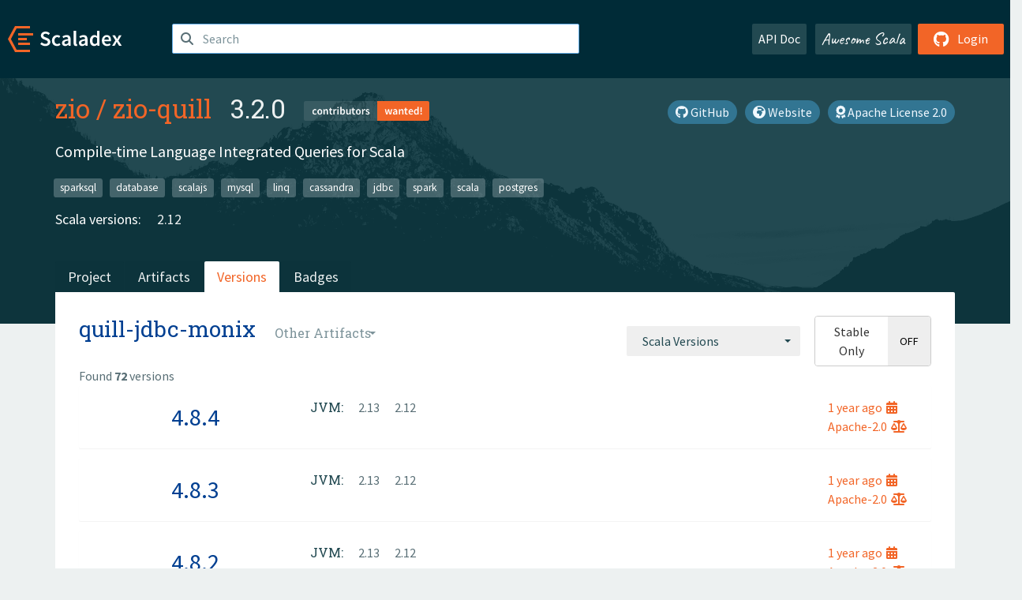

--- FILE ---
content_type: text/html; charset=UTF-8
request_url: https://index.scala-lang.org/zio/zio-quill/artifacts/quill-jdbc-monix?binary-versions=_2.11
body_size: 5666
content:

<!DOCTYPE HTML>
<html lang="en">
  <head>
    <meta charset="utf-8">
    <meta http-equiv="X-UA-Compatible" content="IE=edge,chrome=1">
    <title>zio-quill</title>
    <meta name="viewport" content="width=device-width, initial-scale=1.0">
    <!--meta name="description" content="Description...">
    <meta name="author" content="Author..."-->
    <link rel="search" type="application/opensearchdescription+xml" href="/assets/opensearch.xml" title="zio-quill">
    <link rel="apple-touch-icon" sizes="180x180" href="/assets/img/apple-touch-icon.png">
    <link rel="icon" type="image/png" href="/assets/img/favicon-32x32.png" sizes="32x32">
    <link rel="icon" type="image/png" href="/assets/img/favicon-16x16.png" sizes="16x16">
    <link rel="manifest" href="/assets/img/manifest.json">
    <link rel="mask-icon" href="/assets/img/safari-pinned-tab.svg" color="#f26527">
    <link rel="shortcut icon" href="/assets/img/favicon.ico">
    <meta name="msapplication-config" content="/assets/img/browserconfig.xml">

    <link rel="stylesheet" href="/assets/lib/font-awesome/css/all.min.css">
    <link rel="stylesheet" href="/assets/lib/bootstrap-switch/css/bootstrap3/bootstrap-switch.css">
    <link rel="stylesheet" href="/assets/lib/bootstrap-select/css/bootstrap-select.css">
    <link rel="stylesheet" href="//cdnjs.cloudflare.com/ajax/libs/emojify.js/1.1.0/css/basic/emojify.min.css" />
    <link rel="stylesheet" type="text/css" href="/assets/css/main-8.css" />

    <!-- Chrome, Firefox OS and Opera -->
    <meta name="theme-color" content="#002b37">
    <!-- Windows Phone -->
    <meta name="msapplication-navbutton-color" content="#002b37">
    <!-- iOS Safari -->
    <meta name="apple-mobile-web-app-capable" content="yes">
    <meta name="apple-mobile-web-app-status-bar-style" content="black-translucent">

    
    
  </head>

  <body>
      <!--[if IE]>
        <script src="https://cdn.jsdelivr.net/html5shiv/3.7.2/html5shiv.min.js"></script>
        <script src="https://cdn.jsdelivr.net/respond/1.4.2/respond.min.js"></script>
      <![endif]-->
    <!-- Start coding here -->
    <header id="top">
        <nav>

          <div class="row">
            <div class="col-md-2">
                  <a href="/">
                      <img src="/assets/img/scaladex-brand.svg" alt="scaladex logo" class="logo">
                  </a>
              </div>
              <div class="col-md-5">
                
                  
<div class="has-feedback">
    <form action="/search" action="GET">
        <input autocomplete="off" autofocus
          
          name="q" id="search" type="text" class="form-control"
          
            placeholder="Search "
          
          >
        
        

        

        

        
    </form>
    <span class="form-control-feedback"><i class="fa-solid fa-magnifying-glass"></i></span>
    <div class="autocomplete">
        <ul id="list-result"></ul>
    </div>
</div>

                
              </div>
              <div class="col-md-5">
                <div class="pull-right">
                  <a class="btn btn-default" href="/api/doc/">API Doc</a>
                  <a class="btn btn-default awesome" href="/awesome">Awesome Scala</a>
                  
                      <a class="btn btn-primary pull-right" href="/login">
                          <i class="fa-brands fa-github fa-lg" aria-hidden="true"></i> Login
                      </a>
                  
                </div>
              </div>
            </div>
        </nav>
    </header>
    
  <main id="container-project">
    


<div class="head-project">
  <div class="container">
    <div class="info-project">
      <div>
        <h1>
          <a href="/zio">zio</a> /
          <a href="/zio/zio-quill">zio-quill</a>
          
            <span class="head-last-version">&nbsp;&nbsp;3.2.0</span>
          
        </h1>

        
          <a class="contributors-tag" href="/search?q=contributorsWanted:true">
            <img src="/assets/img/contributors_tag.png" alt="Contributors Wanted">
          </a>
        
        
          
            <a href="https://spdx.org/licenses/Apache-2.0.html" class="btn btn-link" target="_blank" rel="nofollow">
              <i class="fa-solid fa-award" aria-hidden="true"></i> Apache License 2.0
            </a>
          
        
        
          
            <a href="https://zio.dev/zio-quill" class="btn btn-link" target="_blank" rel="nofollow">
              <i class="fa-solid fa-earth-africa" aria-hidden="true"></i> Website
            </a>
          
        
        <a href="https://github.com/zio/zio-quill" class="btn btn-link" target="_blank"><i class="fa-brands fa-github"></i>
          GitHub</a>
      </div>
      
        
          
            <p class="description emojify">Compile-time Language Integrated Queries for Scala</p>
          
        
        <ul class="list-inline">
        
          <li><a href="/search?topic=sparksql" class="label label-default">sparksql</a></li>
        
          <li><a href="/search?topic=database" class="label label-default">database</a></li>
        
          <li><a href="/search?topic=scalajs" class="label label-default">scalajs</a></li>
        
          <li><a href="/search?topic=mysql" class="label label-default">mysql</a></li>
        
          <li><a href="/search?topic=linq" class="label label-default">linq</a></li>
        
          <li><a href="/search?topic=cassandra" class="label label-default">cassandra</a></li>
        
          <li><a href="/search?topic=jdbc" class="label label-default">jdbc</a></li>
        
          <li><a href="/search?topic=spark" class="label label-default">spark</a></li>
        
          <li><a href="/search?topic=scala" class="label label-default">scala</a></li>
        
          <li><a href="/search?topic=postgres" class="label label-default">postgres</a></li>
        
        </ul>
      
      
        <div class="project-versions">
          
            <div>
              Scala versions:
              
                <a href="/zio/zio-quill/artifacts/quill?binary-version=_2.12" class="targets">2.12</a>
              
            </div>
          
    
          
    
          
    
          
    
          
        </div>
      
    </div>
    <div class="row">
      <div class="col-md-12">
        <div class="project-nav-bar">
          <ul class="nav nav-tabs">
            <li role="project" class=""><a href="/zio/zio-quill">Project</a></li>
            
              <li role="artifacts" class=""><a href="/zio/zio-quill/artifacts">Artifacts</a></li>
              <li role="versions" class="active"><a href="/zio/zio-quill/artifacts/quill">Versions</a></li>
              <!-- <li role="version-matrix" class=""><a href="/zio/zio-quill/version-matrix">Version Matrix</a></li> -->
              <li role="badges" class=""><a href="/zio/zio-quill/badges">Badges</a></li>
            
            
          </ul>
        </div>
      </div>
    </div>
  </div>
</div>

    <div class="container">
      <div class="content-project versions box" data-organization="zio"
      data-repository="zio-quill">
        
<form class="float-right" action="#" action="GET">
  <select class="selectpicker" name="binary-version" 
    title= "Scala Versions" multiple data-style="btn-secondary" data-actions-box="true" data-selected-text-format="static"
    onchange="this.form.submit()">
    
      <optgroup label="JVM">
        
            <option value="_2.13"
            >
            2.13
            </option>
        
            <option value="_2.12"
            >
            2.12
            </option>
        
            <option value="_2.11"
            >
            2.11
            </option>
        
      </optgroup>
    
  </select>
  
    <input type="checkbox" id="stable-only" name="stable-only" value="true" >
  
</form>

        <h2>
          quill-jdbc-monix
          <select class="selectpicker" title="Other Artifacts"
            data-style="btn-default" data-selected-text-format="static" 
            onchange="window.location=this.value">
            
              <option value="/zio/zio-quill/artifacts/quill?stable-only=false" >
                quill
              </option>
            
              <option value="/zio/zio-quill/artifacts/quill-async?stable-only=false" >
                quill-async
              </option>
            
              <option value="/zio/zio-quill/artifacts/quill-async-mysql?stable-only=false" >
                quill-async-mysql
              </option>
            
              <option value="/zio/zio-quill/artifacts/quill-async-postgres?stable-only=false" >
                quill-async-postgres
              </option>
            
              <option value="/zio/zio-quill/artifacts/quill-cassandra?stable-only=false" >
                quill-cassandra
              </option>
            
              <option value="/zio/zio-quill/artifacts/quill-cassandra-alpakka?stable-only=false" >
                quill-cassandra-alpakka
              </option>
            
              <option value="/zio/zio-quill/artifacts/quill-cassandra-lagom?stable-only=false" >
                quill-cassandra-lagom
              </option>
            
              <option value="/zio/zio-quill/artifacts/quill-cassandra-monix?stable-only=false" >
                quill-cassandra-monix
              </option>
            
              <option value="/zio/zio-quill/artifacts/quill-cassandra-pekko?stable-only=false" >
                quill-cassandra-pekko
              </option>
            
              <option value="/zio/zio-quill/artifacts/quill-cassandra-zio?stable-only=false" >
                quill-cassandra-zio
              </option>
            
              <option value="/zio/zio-quill/artifacts/quill-codegen?stable-only=false" >
                quill-codegen
              </option>
            
              <option value="/zio/zio-quill/artifacts/quill-codegen-jdbc?stable-only=false" >
                quill-codegen-jdbc
              </option>
            
              <option value="/zio/zio-quill/artifacts/quill-codegen-tests?stable-only=false" >
                quill-codegen-tests
              </option>
            
              <option value="/zio/zio-quill/artifacts/quill-core?stable-only=false" >
                quill-core
              </option>
            
              <option value="/zio/zio-quill/artifacts/quill-core-portable?stable-only=false" >
                quill-core-portable
              </option>
            
              <option value="/zio/zio-quill/artifacts/quill-doobie?stable-only=false" >
                quill-doobie
              </option>
            
              <option value="/zio/zio-quill/artifacts/quill-engine?stable-only=false" >
                quill-engine
              </option>
            
              <option value="/zio/zio-quill/artifacts/quill-finagle-mysql?stable-only=false" >
                quill-finagle-mysql
              </option>
            
              <option value="/zio/zio-quill/artifacts/quill-finagle-postgres?stable-only=false" >
                quill-finagle-postgres
              </option>
            
              <option value="/zio/zio-quill/artifacts/quill-jasync?stable-only=false" >
                quill-jasync
              </option>
            
              <option value="/zio/zio-quill/artifacts/quill-jasync-mysql?stable-only=false" >
                quill-jasync-mysql
              </option>
            
              <option value="/zio/zio-quill/artifacts/quill-jasync-postgres?stable-only=false" >
                quill-jasync-postgres
              </option>
            
              <option value="/zio/zio-quill/artifacts/quill-jasync-zio?stable-only=false" >
                quill-jasync-zio
              </option>
            
              <option value="/zio/zio-quill/artifacts/quill-jasync-zio-postgres?stable-only=false" >
                quill-jasync-zio-postgres
              </option>
            
              <option value="/zio/zio-quill/artifacts/quill-jdbc?stable-only=false" >
                quill-jdbc
              </option>
            
              <option value="/zio/zio-quill/artifacts/quill-jdbc-monix?stable-only=false" selected>
                quill-jdbc-monix
              </option>
            
              <option value="/zio/zio-quill/artifacts/quill-jdbc-zio?stable-only=false" >
                quill-jdbc-zio
              </option>
            
              <option value="/zio/zio-quill/artifacts/quill-monix?stable-only=false" >
                quill-monix
              </option>
            
              <option value="/zio/zio-quill/artifacts/quill-ndbc?stable-only=false" >
                quill-ndbc
              </option>
            
              <option value="/zio/zio-quill/artifacts/quill-ndbc-monix?stable-only=false" >
                quill-ndbc-monix
              </option>
            
              <option value="/zio/zio-quill/artifacts/quill-ndbc-postgres?stable-only=false" >
                quill-ndbc-postgres
              </option>
            
              <option value="/zio/zio-quill/artifacts/quill-orientdb?stable-only=false" >
                quill-orientdb
              </option>
            
              <option value="/zio/zio-quill/artifacts/quill-spark?stable-only=false" >
                quill-spark
              </option>
            
              <option value="/zio/zio-quill/artifacts/quill-sql?stable-only=false" >
                quill-sql
              </option>
            
              <option value="/zio/zio-quill/artifacts/quill-sql-portable?stable-only=false" >
                quill-sql-portable
              </option>
            
              <option value="/zio/zio-quill/artifacts/quill-util?stable-only=false" >
                quill-util
              </option>
            
              <option value="/zio/zio-quill/artifacts/quill-with-js?stable-only=false" >
                quill-with-js
              </option>
            
              <option value="/zio/zio-quill/artifacts/quill-zio?stable-only=false" >
                quill-zio
              </option>
            
              <option value="/zio/zio-quill/artifacts/zio-quill-docs?stable-only=false" >
                zio-quill-docs
              </option>
            
          </select>
        </h2>
        <div class="result-count">
          Found <b>72</b> versions
        </div>
        
        <div>
          
          <div class="panel">
            <div class="artifact-row panel-body center">
              <div class="col-md-3 center">
                <a class="artifact-version" href="/zio/zio-quill/artifacts/quill-jdbc-monix/4.8.4">4.8.4</a>
              </div>
              <div class="col-md-9">
                <div class="artifact-info">
                  <a data-toggle="tooltip" data-placement="top" title="07 May 2024 at 17:00 (UTC)">
                    1 year
                    ago<i class="fa-solid fa-calendar-days"></i>
                  </a>
                  <br>
                  
                    <a href="https://spdx.org/licenses/Apache-2.0.html">Apache-2.0<i class="fa-solid fa-scale-balanced"></i></a>
                  
                </div>
                <div class="artifact-content">
                  
                    <h5>JVM:</h5>
                     
                      <a href="/zio/zio-quill/artifacts/quill-jdbc-monix/4.8.4?binary-version=_2.13" class="scala-version">
                        2.13
                      </a>
                     
                      <a href="/zio/zio-quill/artifacts/quill-jdbc-monix/4.8.4?binary-version=_2.12" class="scala-version">
                        2.12
                      </a>
                    
                    <br>
                  
                </div>
              </div>
            </div>
          </div>
          
          <div class="panel">
            <div class="artifact-row panel-body center">
              <div class="col-md-3 center">
                <a class="artifact-version" href="/zio/zio-quill/artifacts/quill-jdbc-monix/4.8.3">4.8.3</a>
              </div>
              <div class="col-md-9">
                <div class="artifact-info">
                  <a data-toggle="tooltip" data-placement="top" title="14 Mar 2024 at 05:01 (UTC)">
                    1 year
                    ago<i class="fa-solid fa-calendar-days"></i>
                  </a>
                  <br>
                  
                    <a href="https://spdx.org/licenses/Apache-2.0.html">Apache-2.0<i class="fa-solid fa-scale-balanced"></i></a>
                  
                </div>
                <div class="artifact-content">
                  
                    <h5>JVM:</h5>
                     
                      <a href="/zio/zio-quill/artifacts/quill-jdbc-monix/4.8.3?binary-version=_2.13" class="scala-version">
                        2.13
                      </a>
                     
                      <a href="/zio/zio-quill/artifacts/quill-jdbc-monix/4.8.3?binary-version=_2.12" class="scala-version">
                        2.12
                      </a>
                    
                    <br>
                  
                </div>
              </div>
            </div>
          </div>
          
          <div class="panel">
            <div class="artifact-row panel-body center">
              <div class="col-md-3 center">
                <a class="artifact-version" href="/zio/zio-quill/artifacts/quill-jdbc-monix/4.8.2">4.8.2</a>
              </div>
              <div class="col-md-9">
                <div class="artifact-info">
                  <a data-toggle="tooltip" data-placement="top" title="14 Mar 2024 at 04:28 (UTC)">
                    1 year
                    ago<i class="fa-solid fa-calendar-days"></i>
                  </a>
                  <br>
                  
                    <a href="https://spdx.org/licenses/Apache-2.0.html">Apache-2.0<i class="fa-solid fa-scale-balanced"></i></a>
                  
                </div>
                <div class="artifact-content">
                  
                    <h5>JVM:</h5>
                     
                      <a href="/zio/zio-quill/artifacts/quill-jdbc-monix/4.8.2?binary-version=_2.13" class="scala-version">
                        2.13
                      </a>
                     
                      <a href="/zio/zio-quill/artifacts/quill-jdbc-monix/4.8.2?binary-version=_2.12" class="scala-version">
                        2.12
                      </a>
                    
                    <br>
                  
                </div>
              </div>
            </div>
          </div>
          
          <div class="panel">
            <div class="artifact-row panel-body center">
              <div class="col-md-3 center">
                <a class="artifact-version" href="/zio/zio-quill/artifacts/quill-jdbc-monix/4.8.1">4.8.1</a>
              </div>
              <div class="col-md-9">
                <div class="artifact-info">
                  <a data-toggle="tooltip" data-placement="top" title="19 Jan 2024 at 03:53 (UTC)">
                    2 years
                    ago<i class="fa-solid fa-calendar-days"></i>
                  </a>
                  <br>
                  
                    <a href="https://spdx.org/licenses/Apache-2.0.html">Apache-2.0<i class="fa-solid fa-scale-balanced"></i></a>
                  
                </div>
                <div class="artifact-content">
                  
                    <h5>JVM:</h5>
                     
                      <a href="/zio/zio-quill/artifacts/quill-jdbc-monix/4.8.1?binary-version=_2.13" class="scala-version">
                        2.13
                      </a>
                     
                      <a href="/zio/zio-quill/artifacts/quill-jdbc-monix/4.8.1?binary-version=_2.12" class="scala-version">
                        2.12
                      </a>
                    
                    <br>
                  
                </div>
              </div>
            </div>
          </div>
          
          <div class="panel">
            <div class="artifact-row panel-body center">
              <div class="col-md-3 center">
                <a class="artifact-version" href="/zio/zio-quill/artifacts/quill-jdbc-monix/4.8.0">4.8.0</a>
              </div>
              <div class="col-md-9">
                <div class="artifact-info">
                  <a data-toggle="tooltip" data-placement="top" title="02 Oct 2023 at 10:52 (UTC)">
                    2 years
                    ago<i class="fa-solid fa-calendar-days"></i>
                  </a>
                  <br>
                  
                    <a href="https://spdx.org/licenses/Apache-2.0.html">Apache-2.0<i class="fa-solid fa-scale-balanced"></i></a>
                  
                </div>
                <div class="artifact-content">
                  
                    <h5>JVM:</h5>
                     
                      <a href="/zio/zio-quill/artifacts/quill-jdbc-monix/4.8.0?binary-version=_2.13" class="scala-version">
                        2.13
                      </a>
                     
                      <a href="/zio/zio-quill/artifacts/quill-jdbc-monix/4.8.0?binary-version=_2.12" class="scala-version">
                        2.12
                      </a>
                    
                    <br>
                  
                </div>
              </div>
            </div>
          </div>
          
          <div class="panel">
            <div class="artifact-row panel-body center">
              <div class="col-md-3 center">
                <a class="artifact-version" href="/zio/zio-quill/artifacts/quill-jdbc-monix/4.7.3">4.7.3</a>
              </div>
              <div class="col-md-9">
                <div class="artifact-info">
                  <a data-toggle="tooltip" data-placement="top" title="28 Sep 2023 at 15:26 (UTC)">
                    2 years
                    ago<i class="fa-solid fa-calendar-days"></i>
                  </a>
                  <br>
                  
                    <a href="https://spdx.org/licenses/Apache-2.0.html">Apache-2.0<i class="fa-solid fa-scale-balanced"></i></a>
                  
                </div>
                <div class="artifact-content">
                  
                    <h5>JVM:</h5>
                     
                      <a href="/zio/zio-quill/artifacts/quill-jdbc-monix/4.7.3?binary-version=_2.13" class="scala-version">
                        2.13
                      </a>
                     
                      <a href="/zio/zio-quill/artifacts/quill-jdbc-monix/4.7.3?binary-version=_2.12" class="scala-version">
                        2.12
                      </a>
                    
                    <br>
                  
                </div>
              </div>
            </div>
          </div>
          
          <div class="panel">
            <div class="artifact-row panel-body center">
              <div class="col-md-3 center">
                <a class="artifact-version" href="/zio/zio-quill/artifacts/quill-jdbc-monix/4.7.2">4.7.2</a>
              </div>
              <div class="col-md-9">
                <div class="artifact-info">
                  <a data-toggle="tooltip" data-placement="top" title="28 Sep 2023 at 13:36 (UTC)">
                    2 years
                    ago<i class="fa-solid fa-calendar-days"></i>
                  </a>
                  <br>
                  
                    <a href="https://spdx.org/licenses/Apache-2.0.html">Apache-2.0<i class="fa-solid fa-scale-balanced"></i></a>
                  
                </div>
                <div class="artifact-content">
                  
                    <h5>JVM:</h5>
                     
                      <a href="/zio/zio-quill/artifacts/quill-jdbc-monix/4.7.2?binary-version=_2.12" class="scala-version">
                        2.12
                      </a>
                    
                    <br>
                  
                </div>
              </div>
            </div>
          </div>
          
          <div class="panel">
            <div class="artifact-row panel-body center">
              <div class="col-md-3 center">
                <a class="artifact-version" href="/zio/zio-quill/artifacts/quill-jdbc-monix/4.7.1">4.7.1</a>
              </div>
              <div class="col-md-9">
                <div class="artifact-info">
                  <a data-toggle="tooltip" data-placement="top" title="28 Sep 2023 at 11:40 (UTC)">
                    2 years
                    ago<i class="fa-solid fa-calendar-days"></i>
                  </a>
                  <br>
                  
                    <a href="https://spdx.org/licenses/Apache-2.0.html">Apache-2.0<i class="fa-solid fa-scale-balanced"></i></a>
                  
                </div>
                <div class="artifact-content">
                  
                    <h5>JVM:</h5>
                     
                      <a href="/zio/zio-quill/artifacts/quill-jdbc-monix/4.7.1?binary-version=_2.12" class="scala-version">
                        2.12
                      </a>
                    
                    <br>
                  
                </div>
              </div>
            </div>
          </div>
          
          <div class="panel">
            <div class="artifact-row panel-body center">
              <div class="col-md-3 center">
                <a class="artifact-version" href="/zio/zio-quill/artifacts/quill-jdbc-monix/4.7.0">4.7.0</a>
              </div>
              <div class="col-md-9">
                <div class="artifact-info">
                  <a data-toggle="tooltip" data-placement="top" title="25 Sep 2023 at 11:45 (UTC)">
                    2 years
                    ago<i class="fa-solid fa-calendar-days"></i>
                  </a>
                  <br>
                  
                    <a href="https://spdx.org/licenses/Apache-2.0.html">Apache-2.0<i class="fa-solid fa-scale-balanced"></i></a>
                  
                </div>
                <div class="artifact-content">
                  
                    <h5>JVM:</h5>
                     
                      <a href="/zio/zio-quill/artifacts/quill-jdbc-monix/4.7.0?binary-version=_2.13" class="scala-version">
                        2.13
                      </a>
                     
                      <a href="/zio/zio-quill/artifacts/quill-jdbc-monix/4.7.0?binary-version=_2.12" class="scala-version">
                        2.12
                      </a>
                    
                    <br>
                  
                </div>
              </div>
            </div>
          </div>
          
          <div class="panel">
            <div class="artifact-row panel-body center">
              <div class="col-md-3 center">
                <a class="artifact-version" href="/zio/zio-quill/artifacts/quill-jdbc-monix/4.6.1">4.6.1</a>
              </div>
              <div class="col-md-9">
                <div class="artifact-info">
                  <a data-toggle="tooltip" data-placement="top" title="25 May 2023 at 17:08 (UTC)">
                    2 years
                    ago<i class="fa-solid fa-calendar-days"></i>
                  </a>
                  <br>
                  
                    <a href="https://spdx.org/licenses/Apache-2.0.html">Apache-2.0<i class="fa-solid fa-scale-balanced"></i></a>
                  
                </div>
                <div class="artifact-content">
                  
                    <h5>JVM:</h5>
                     
                      <a href="/zio/zio-quill/artifacts/quill-jdbc-monix/4.6.1?binary-version=_2.13" class="scala-version">
                        2.13
                      </a>
                     
                      <a href="/zio/zio-quill/artifacts/quill-jdbc-monix/4.6.1?binary-version=_2.12" class="scala-version">
                        2.12
                      </a>
                    
                    <br>
                  
                </div>
              </div>
            </div>
          </div>
          
          <div class="panel">
            <div class="artifact-row panel-body center">
              <div class="col-md-3 center">
                <a class="artifact-version" href="/zio/zio-quill/artifacts/quill-jdbc-monix/4.6.0">4.6.0</a>
              </div>
              <div class="col-md-9">
                <div class="artifact-info">
                  <a data-toggle="tooltip" data-placement="top" title="06 Oct 2022 at 22:09 (UTC)">
                    3 years
                    ago<i class="fa-solid fa-calendar-days"></i>
                  </a>
                  <br>
                  
                    <a href="https://spdx.org/licenses/Apache-2.0.html">Apache-2.0<i class="fa-solid fa-scale-balanced"></i></a>
                  
                </div>
                <div class="artifact-content">
                  
                    <h5>JVM:</h5>
                     
                      <a href="/zio/zio-quill/artifacts/quill-jdbc-monix/4.6.0?binary-version=_2.13" class="scala-version">
                        2.13
                      </a>
                     
                      <a href="/zio/zio-quill/artifacts/quill-jdbc-monix/4.6.0?binary-version=_2.12" class="scala-version">
                        2.12
                      </a>
                     
                      <a href="/zio/zio-quill/artifacts/quill-jdbc-monix/4.6.0?binary-version=_2.11" class="scala-version">
                        2.11
                      </a>
                    
                    <br>
                  
                </div>
              </div>
            </div>
          </div>
          
          <div class="panel">
            <div class="artifact-row panel-body center">
              <div class="col-md-3 center">
                <a class="artifact-version" href="/zio/zio-quill/artifacts/quill-jdbc-monix/4.5.0">4.5.0</a>
              </div>
              <div class="col-md-9">
                <div class="artifact-info">
                  <a data-toggle="tooltip" data-placement="top" title="30 Sep 2022 at 02:18 (UTC)">
                    3 years
                    ago<i class="fa-solid fa-calendar-days"></i>
                  </a>
                  <br>
                  
                    <a href="https://spdx.org/licenses/Apache-2.0.html">Apache-2.0<i class="fa-solid fa-scale-balanced"></i></a>
                  
                </div>
                <div class="artifact-content">
                  
                    <h5>JVM:</h5>
                     
                      <a href="/zio/zio-quill/artifacts/quill-jdbc-monix/4.5.0?binary-version=_2.13" class="scala-version">
                        2.13
                      </a>
                     
                      <a href="/zio/zio-quill/artifacts/quill-jdbc-monix/4.5.0?binary-version=_2.12" class="scala-version">
                        2.12
                      </a>
                     
                      <a href="/zio/zio-quill/artifacts/quill-jdbc-monix/4.5.0?binary-version=_2.11" class="scala-version">
                        2.11
                      </a>
                    
                    <br>
                  
                </div>
              </div>
            </div>
          </div>
          
          <div class="panel">
            <div class="artifact-row panel-body center">
              <div class="col-md-3 center">
                <a class="artifact-version" href="/zio/zio-quill/artifacts/quill-jdbc-monix/4.4.1">4.4.1</a>
              </div>
              <div class="col-md-9">
                <div class="artifact-info">
                  <a data-toggle="tooltip" data-placement="top" title="10 Sep 2022 at 01:21 (UTC)">
                    3 years
                    ago<i class="fa-solid fa-calendar-days"></i>
                  </a>
                  <br>
                  
                    <a href="https://spdx.org/licenses/Apache-2.0.html">Apache-2.0<i class="fa-solid fa-scale-balanced"></i></a>
                  
                </div>
                <div class="artifact-content">
                  
                    <h5>JVM:</h5>
                     
                      <a href="/zio/zio-quill/artifacts/quill-jdbc-monix/4.4.1?binary-version=_2.13" class="scala-version">
                        2.13
                      </a>
                     
                      <a href="/zio/zio-quill/artifacts/quill-jdbc-monix/4.4.1?binary-version=_2.12" class="scala-version">
                        2.12
                      </a>
                     
                      <a href="/zio/zio-quill/artifacts/quill-jdbc-monix/4.4.1?binary-version=_2.11" class="scala-version">
                        2.11
                      </a>
                    
                    <br>
                  
                </div>
              </div>
            </div>
          </div>
          
          <div class="panel">
            <div class="artifact-row panel-body center">
              <div class="col-md-3 center">
                <a class="artifact-version" href="/zio/zio-quill/artifacts/quill-jdbc-monix/4.4.0">4.4.0</a>
              </div>
              <div class="col-md-9">
                <div class="artifact-info">
                  <a data-toggle="tooltip" data-placement="top" title="02 Sep 2022 at 05:41 (UTC)">
                    3 years
                    ago<i class="fa-solid fa-calendar-days"></i>
                  </a>
                  <br>
                  
                    <a href="https://spdx.org/licenses/Apache-2.0.html">Apache-2.0<i class="fa-solid fa-scale-balanced"></i></a>
                  
                </div>
                <div class="artifact-content">
                  
                    <h5>JVM:</h5>
                     
                      <a href="/zio/zio-quill/artifacts/quill-jdbc-monix/4.4.0?binary-version=_2.13" class="scala-version">
                        2.13
                      </a>
                     
                      <a href="/zio/zio-quill/artifacts/quill-jdbc-monix/4.4.0?binary-version=_2.12" class="scala-version">
                        2.12
                      </a>
                     
                      <a href="/zio/zio-quill/artifacts/quill-jdbc-monix/4.4.0?binary-version=_2.11" class="scala-version">
                        2.11
                      </a>
                    
                    <br>
                  
                </div>
              </div>
            </div>
          </div>
          
          <div class="panel">
            <div class="artifact-row panel-body center">
              <div class="col-md-3 center">
                <a class="artifact-version" href="/zio/zio-quill/artifacts/quill-jdbc-monix/4.3.0">4.3.0</a>
              </div>
              <div class="col-md-9">
                <div class="artifact-info">
                  <a data-toggle="tooltip" data-placement="top" title="10 Aug 2022 at 17:32 (UTC)">
                    3 years
                    ago<i class="fa-solid fa-calendar-days"></i>
                  </a>
                  <br>
                  
                    <a href="https://spdx.org/licenses/Apache-2.0.html">Apache-2.0<i class="fa-solid fa-scale-balanced"></i></a>
                  
                </div>
                <div class="artifact-content">
                  
                    <h5>JVM:</h5>
                     
                      <a href="/zio/zio-quill/artifacts/quill-jdbc-monix/4.3.0?binary-version=_2.13" class="scala-version">
                        2.13
                      </a>
                     
                      <a href="/zio/zio-quill/artifacts/quill-jdbc-monix/4.3.0?binary-version=_2.12" class="scala-version">
                        2.12
                      </a>
                     
                      <a href="/zio/zio-quill/artifacts/quill-jdbc-monix/4.3.0?binary-version=_2.11" class="scala-version">
                        2.11
                      </a>
                    
                    <br>
                  
                </div>
              </div>
            </div>
          </div>
          
          <div class="panel">
            <div class="artifact-row panel-body center">
              <div class="col-md-3 center">
                <a class="artifact-version" href="/zio/zio-quill/artifacts/quill-jdbc-monix/4.2.0">4.2.0</a>
              </div>
              <div class="col-md-9">
                <div class="artifact-info">
                  <a data-toggle="tooltip" data-placement="top" title="30 Jul 2022 at 00:24 (UTC)">
                    3 years
                    ago<i class="fa-solid fa-calendar-days"></i>
                  </a>
                  <br>
                  
                    <a href="https://spdx.org/licenses/Apache-2.0.html">Apache-2.0<i class="fa-solid fa-scale-balanced"></i></a>
                  
                </div>
                <div class="artifact-content">
                  
                    <h5>JVM:</h5>
                     
                      <a href="/zio/zio-quill/artifacts/quill-jdbc-monix/4.2.0?binary-version=_2.13" class="scala-version">
                        2.13
                      </a>
                     
                      <a href="/zio/zio-quill/artifacts/quill-jdbc-monix/4.2.0?binary-version=_2.12" class="scala-version">
                        2.12
                      </a>
                     
                      <a href="/zio/zio-quill/artifacts/quill-jdbc-monix/4.2.0?binary-version=_2.11" class="scala-version">
                        2.11
                      </a>
                    
                    <br>
                  
                </div>
              </div>
            </div>
          </div>
          
          <div class="panel">
            <div class="artifact-row panel-body center">
              <div class="col-md-3 center">
                <a class="artifact-version" href="/zio/zio-quill/artifacts/quill-jdbc-monix/4.1.0">4.1.0</a>
              </div>
              <div class="col-md-9">
                <div class="artifact-info">
                  <a data-toggle="tooltip" data-placement="top" title="08 Jul 2022 at 01:03 (UTC)">
                    3 years
                    ago<i class="fa-solid fa-calendar-days"></i>
                  </a>
                  <br>
                  
                    <a href="https://spdx.org/licenses/Apache-2.0.html">Apache-2.0<i class="fa-solid fa-scale-balanced"></i></a>
                  
                </div>
                <div class="artifact-content">
                  
                    <h5>JVM:</h5>
                     
                      <a href="/zio/zio-quill/artifacts/quill-jdbc-monix/4.1.0?binary-version=_2.13" class="scala-version">
                        2.13
                      </a>
                     
                      <a href="/zio/zio-quill/artifacts/quill-jdbc-monix/4.1.0?binary-version=_2.12" class="scala-version">
                        2.12
                      </a>
                     
                      <a href="/zio/zio-quill/artifacts/quill-jdbc-monix/4.1.0?binary-version=_2.11" class="scala-version">
                        2.11
                      </a>
                    
                    <br>
                  
                </div>
              </div>
            </div>
          </div>
          
          <div class="panel">
            <div class="artifact-row panel-body center">
              <div class="col-md-3 center">
                <a class="artifact-version" href="/zio/zio-quill/artifacts/quill-jdbc-monix/4.0.0">4.0.0</a>
              </div>
              <div class="col-md-9">
                <div class="artifact-info">
                  <a data-toggle="tooltip" data-placement="top" title="29 Jun 2022 at 20:28 (UTC)">
                    3 years
                    ago<i class="fa-solid fa-calendar-days"></i>
                  </a>
                  <br>
                  
                    <a href="https://spdx.org/licenses/Apache-2.0.html">Apache-2.0<i class="fa-solid fa-scale-balanced"></i></a>
                  
                </div>
                <div class="artifact-content">
                  
                    <h5>JVM:</h5>
                     
                      <a href="/zio/zio-quill/artifacts/quill-jdbc-monix/4.0.0?binary-version=_2.13" class="scala-version">
                        2.13
                      </a>
                     
                      <a href="/zio/zio-quill/artifacts/quill-jdbc-monix/4.0.0?binary-version=_2.12" class="scala-version">
                        2.12
                      </a>
                     
                      <a href="/zio/zio-quill/artifacts/quill-jdbc-monix/4.0.0?binary-version=_2.11" class="scala-version">
                        2.11
                      </a>
                    
                    <br>
                  
                </div>
              </div>
            </div>
          </div>
          
          <div class="panel">
            <div class="artifact-row panel-body center">
              <div class="col-md-3 center">
                <a class="artifact-version" href="/zio/zio-quill/artifacts/quill-jdbc-monix/4.0.0-RC2">4.0.0-RC2</a>
              </div>
              <div class="col-md-9">
                <div class="artifact-info">
                  <a data-toggle="tooltip" data-placement="top" title="22 Jun 2022 at 08:15 (UTC)">
                    3 years
                    ago<i class="fa-solid fa-calendar-days"></i>
                  </a>
                  <br>
                  
                    <a href="https://spdx.org/licenses/Apache-2.0.html">Apache-2.0<i class="fa-solid fa-scale-balanced"></i></a>
                  
                </div>
                <div class="artifact-content">
                  
                    <h5>JVM:</h5>
                     
                      <a href="/zio/zio-quill/artifacts/quill-jdbc-monix/4.0.0-RC2?binary-version=_2.13" class="scala-version">
                        2.13
                      </a>
                     
                      <a href="/zio/zio-quill/artifacts/quill-jdbc-monix/4.0.0-RC2?binary-version=_2.12" class="scala-version">
                        2.12
                      </a>
                     
                      <a href="/zio/zio-quill/artifacts/quill-jdbc-monix/4.0.0-RC2?binary-version=_2.11" class="scala-version">
                        2.11
                      </a>
                    
                    <br>
                  
                </div>
              </div>
            </div>
          </div>
          
          <div class="panel">
            <div class="artifact-row panel-body center">
              <div class="col-md-3 center">
                <a class="artifact-version" href="/zio/zio-quill/artifacts/quill-jdbc-monix/3.19.0">3.19.0</a>
              </div>
              <div class="col-md-9">
                <div class="artifact-info">
                  <a data-toggle="tooltip" data-placement="top" title="22 Jun 2022 at 06:01 (UTC)">
                    3 years
                    ago<i class="fa-solid fa-calendar-days"></i>
                  </a>
                  <br>
                  
                    <a href="https://spdx.org/licenses/Apache-2.0.html">Apache-2.0<i class="fa-solid fa-scale-balanced"></i></a>
                  
                </div>
                <div class="artifact-content">
                  
                    <h5>JVM:</h5>
                     
                      <a href="/zio/zio-quill/artifacts/quill-jdbc-monix/3.19.0?binary-version=_2.13" class="scala-version">
                        2.13
                      </a>
                     
                      <a href="/zio/zio-quill/artifacts/quill-jdbc-monix/3.19.0?binary-version=_2.12" class="scala-version">
                        2.12
                      </a>
                     
                      <a href="/zio/zio-quill/artifacts/quill-jdbc-monix/3.19.0?binary-version=_2.11" class="scala-version">
                        2.11
                      </a>
                    
                    <br>
                  
                </div>
              </div>
            </div>
          </div>
          
          <div class="panel">
            <div class="artifact-row panel-body center">
              <div class="col-md-3 center">
                <a class="artifact-version" href="/zio/zio-quill/artifacts/quill-jdbc-monix/4.0.0-RC1">4.0.0-RC1</a>
              </div>
              <div class="col-md-9">
                <div class="artifact-info">
                  <a data-toggle="tooltip" data-placement="top" title="02 Jun 2022 at 23:50 (UTC)">
                    3 years
                    ago<i class="fa-solid fa-calendar-days"></i>
                  </a>
                  <br>
                  
                    <a href="https://spdx.org/licenses/Apache-2.0.html">Apache-2.0<i class="fa-solid fa-scale-balanced"></i></a>
                  
                </div>
                <div class="artifact-content">
                  
                    <h5>JVM:</h5>
                     
                      <a href="/zio/zio-quill/artifacts/quill-jdbc-monix/4.0.0-RC1?binary-version=_2.13" class="scala-version">
                        2.13
                      </a>
                     
                      <a href="/zio/zio-quill/artifacts/quill-jdbc-monix/4.0.0-RC1?binary-version=_2.12" class="scala-version">
                        2.12
                      </a>
                     
                      <a href="/zio/zio-quill/artifacts/quill-jdbc-monix/4.0.0-RC1?binary-version=_2.11" class="scala-version">
                        2.11
                      </a>
                    
                    <br>
                  
                </div>
              </div>
            </div>
          </div>
          
          <div class="panel">
            <div class="artifact-row panel-body center">
              <div class="col-md-3 center">
                <a class="artifact-version" href="/zio/zio-quill/artifacts/quill-jdbc-monix/3.18.0">3.18.0</a>
              </div>
              <div class="col-md-9">
                <div class="artifact-info">
                  <a data-toggle="tooltip" data-placement="top" title="02 Jun 2022 at 05:40 (UTC)">
                    3 years
                    ago<i class="fa-solid fa-calendar-days"></i>
                  </a>
                  <br>
                  
                    <a href="https://spdx.org/licenses/Apache-2.0.html">Apache-2.0<i class="fa-solid fa-scale-balanced"></i></a>
                  
                </div>
                <div class="artifact-content">
                  
                    <h5>JVM:</h5>
                     
                      <a href="/zio/zio-quill/artifacts/quill-jdbc-monix/3.18.0?binary-version=_2.13" class="scala-version">
                        2.13
                      </a>
                     
                      <a href="/zio/zio-quill/artifacts/quill-jdbc-monix/3.18.0?binary-version=_2.12" class="scala-version">
                        2.12
                      </a>
                     
                      <a href="/zio/zio-quill/artifacts/quill-jdbc-monix/3.18.0?binary-version=_2.11" class="scala-version">
                        2.11
                      </a>
                    
                    <br>
                  
                </div>
              </div>
            </div>
          </div>
          
          <div class="panel">
            <div class="artifact-row panel-body center">
              <div class="col-md-3 center">
                <a class="artifact-version" href="/zio/zio-quill/artifacts/quill-jdbc-monix/3.16.5">3.16.5</a>
              </div>
              <div class="col-md-9">
                <div class="artifact-info">
                  <a data-toggle="tooltip" data-placement="top" title="10 May 2022 at 04:46 (UTC)">
                    3 years
                    ago<i class="fa-solid fa-calendar-days"></i>
                  </a>
                  <br>
                  
                    <a href="https://spdx.org/licenses/Apache-2.0.html">Apache-2.0<i class="fa-solid fa-scale-balanced"></i></a>
                  
                </div>
                <div class="artifact-content">
                  
                    <h5>JVM:</h5>
                     
                      <a href="/zio/zio-quill/artifacts/quill-jdbc-monix/3.16.5?binary-version=_2.13" class="scala-version">
                        2.13
                      </a>
                     
                      <a href="/zio/zio-quill/artifacts/quill-jdbc-monix/3.16.5?binary-version=_2.12" class="scala-version">
                        2.12
                      </a>
                     
                      <a href="/zio/zio-quill/artifacts/quill-jdbc-monix/3.16.5?binary-version=_2.11" class="scala-version">
                        2.11
                      </a>
                    
                    <br>
                  
                </div>
              </div>
            </div>
          </div>
          
          <div class="panel">
            <div class="artifact-row panel-body center">
              <div class="col-md-3 center">
                <a class="artifact-version" href="/zio/zio-quill/artifacts/quill-jdbc-monix/3.17.0-RC4">3.17.0-RC4</a>
              </div>
              <div class="col-md-9">
                <div class="artifact-info">
                  <a data-toggle="tooltip" data-placement="top" title="06 May 2022 at 23:29 (UTC)">
                    3 years
                    ago<i class="fa-solid fa-calendar-days"></i>
                  </a>
                  <br>
                  
                    <a href="https://spdx.org/licenses/Apache-2.0.html">Apache-2.0<i class="fa-solid fa-scale-balanced"></i></a>
                  
                </div>
                <div class="artifact-content">
                  
                    <h5>JVM:</h5>
                     
                      <a href="/zio/zio-quill/artifacts/quill-jdbc-monix/3.17.0-RC4?binary-version=_2.13" class="scala-version">
                        2.13
                      </a>
                     
                      <a href="/zio/zio-quill/artifacts/quill-jdbc-monix/3.17.0-RC4?binary-version=_2.12" class="scala-version">
                        2.12
                      </a>
                     
                      <a href="/zio/zio-quill/artifacts/quill-jdbc-monix/3.17.0-RC4?binary-version=_2.11" class="scala-version">
                        2.11
                      </a>
                    
                    <br>
                  
                </div>
              </div>
            </div>
          </div>
          
          <div class="panel">
            <div class="artifact-row panel-body center">
              <div class="col-md-3 center">
                <a class="artifact-version" href="/zio/zio-quill/artifacts/quill-jdbc-monix/3.17.0-RC3">3.17.0-RC3</a>
              </div>
              <div class="col-md-9">
                <div class="artifact-info">
                  <a data-toggle="tooltip" data-placement="top" title="03 May 2022 at 09:13 (UTC)">
                    3 years
                    ago<i class="fa-solid fa-calendar-days"></i>
                  </a>
                  <br>
                  
                    <a href="https://spdx.org/licenses/Apache-2.0.html">Apache-2.0<i class="fa-solid fa-scale-balanced"></i></a>
                  
                </div>
                <div class="artifact-content">
                  
                    <h5>JVM:</h5>
                     
                      <a href="/zio/zio-quill/artifacts/quill-jdbc-monix/3.17.0-RC3?binary-version=_2.13" class="scala-version">
                        2.13
                      </a>
                     
                      <a href="/zio/zio-quill/artifacts/quill-jdbc-monix/3.17.0-RC3?binary-version=_2.12" class="scala-version">
                        2.12
                      </a>
                     
                      <a href="/zio/zio-quill/artifacts/quill-jdbc-monix/3.17.0-RC3?binary-version=_2.11" class="scala-version">
                        2.11
                      </a>
                    
                    <br>
                  
                </div>
              </div>
            </div>
          </div>
          
          <div class="panel">
            <div class="artifact-row panel-body center">
              <div class="col-md-3 center">
                <a class="artifact-version" href="/zio/zio-quill/artifacts/quill-jdbc-monix/3.16.4">3.16.4</a>
              </div>
              <div class="col-md-9">
                <div class="artifact-info">
                  <a data-toggle="tooltip" data-placement="top" title="01 May 2022 at 16:05 (UTC)">
                    3 years
                    ago<i class="fa-solid fa-calendar-days"></i>
                  </a>
                  <br>
                  
                    <a href="https://spdx.org/licenses/Apache-2.0.html">Apache-2.0<i class="fa-solid fa-scale-balanced"></i></a>
                  
                </div>
                <div class="artifact-content">
                  
                    <h5>JVM:</h5>
                     
                      <a href="/zio/zio-quill/artifacts/quill-jdbc-monix/3.16.4?binary-version=_2.13" class="scala-version">
                        2.13
                      </a>
                     
                      <a href="/zio/zio-quill/artifacts/quill-jdbc-monix/3.16.4?binary-version=_2.12" class="scala-version">
                        2.12
                      </a>
                     
                      <a href="/zio/zio-quill/artifacts/quill-jdbc-monix/3.16.4?binary-version=_2.11" class="scala-version">
                        2.11
                      </a>
                    
                    <br>
                  
                </div>
              </div>
            </div>
          </div>
          
          <div class="panel">
            <div class="artifact-row panel-body center">
              <div class="col-md-3 center">
                <a class="artifact-version" href="/zio/zio-quill/artifacts/quill-jdbc-monix/3.17.0-RC2">3.17.0-RC2</a>
              </div>
              <div class="col-md-9">
                <div class="artifact-info">
                  <a data-toggle="tooltip" data-placement="top" title="25 Feb 2022 at 00:33 (UTC)">
                    3 years
                    ago<i class="fa-solid fa-calendar-days"></i>
                  </a>
                  <br>
                  
                    <a href="https://spdx.org/licenses/Apache-2.0.html">Apache-2.0<i class="fa-solid fa-scale-balanced"></i></a>
                  
                </div>
                <div class="artifact-content">
                  
                    <h5>JVM:</h5>
                     
                      <a href="/zio/zio-quill/artifacts/quill-jdbc-monix/3.17.0-RC2?binary-version=_2.13" class="scala-version">
                        2.13
                      </a>
                     
                      <a href="/zio/zio-quill/artifacts/quill-jdbc-monix/3.17.0-RC2?binary-version=_2.12" class="scala-version">
                        2.12
                      </a>
                     
                      <a href="/zio/zio-quill/artifacts/quill-jdbc-monix/3.17.0-RC2?binary-version=_2.11" class="scala-version">
                        2.11
                      </a>
                    
                    <br>
                  
                </div>
              </div>
            </div>
          </div>
          
          <div class="panel">
            <div class="artifact-row panel-body center">
              <div class="col-md-3 center">
                <a class="artifact-version" href="/zio/zio-quill/artifacts/quill-jdbc-monix/3.16.3">3.16.3</a>
              </div>
              <div class="col-md-9">
                <div class="artifact-info">
                  <a data-toggle="tooltip" data-placement="top" title="10 Feb 2022 at 07:32 (UTC)">
                    3 years
                    ago<i class="fa-solid fa-calendar-days"></i>
                  </a>
                  <br>
                  
                    <a href="https://spdx.org/licenses/Apache-2.0.html">Apache-2.0<i class="fa-solid fa-scale-balanced"></i></a>
                  
                </div>
                <div class="artifact-content">
                  
                    <h5>JVM:</h5>
                     
                      <a href="/zio/zio-quill/artifacts/quill-jdbc-monix/3.16.3?binary-version=_2.13" class="scala-version">
                        2.13
                      </a>
                     
                      <a href="/zio/zio-quill/artifacts/quill-jdbc-monix/3.16.3?binary-version=_2.12" class="scala-version">
                        2.12
                      </a>
                     
                      <a href="/zio/zio-quill/artifacts/quill-jdbc-monix/3.16.3?binary-version=_2.11" class="scala-version">
                        2.11
                      </a>
                    
                    <br>
                  
                </div>
              </div>
            </div>
          </div>
          
          <div class="panel">
            <div class="artifact-row panel-body center">
              <div class="col-md-3 center">
                <a class="artifact-version" href="/zio/zio-quill/artifacts/quill-jdbc-monix/3.16.2">3.16.2</a>
              </div>
              <div class="col-md-9">
                <div class="artifact-info">
                  <a data-toggle="tooltip" data-placement="top" title="06 Feb 2022 at 07:39 (UTC)">
                    3 years
                    ago<i class="fa-solid fa-calendar-days"></i>
                  </a>
                  <br>
                  
                    <a href="https://spdx.org/licenses/Apache-2.0.html">Apache-2.0<i class="fa-solid fa-scale-balanced"></i></a>
                  
                </div>
                <div class="artifact-content">
                  
                    <h5>JVM:</h5>
                     
                      <a href="/zio/zio-quill/artifacts/quill-jdbc-monix/3.16.2?binary-version=_2.13" class="scala-version">
                        2.13
                      </a>
                     
                      <a href="/zio/zio-quill/artifacts/quill-jdbc-monix/3.16.2?binary-version=_2.12" class="scala-version">
                        2.12
                      </a>
                     
                      <a href="/zio/zio-quill/artifacts/quill-jdbc-monix/3.16.2?binary-version=_2.11" class="scala-version">
                        2.11
                      </a>
                    
                    <br>
                  
                </div>
              </div>
            </div>
          </div>
          
          <div class="panel">
            <div class="artifact-row panel-body center">
              <div class="col-md-3 center">
                <a class="artifact-version" href="/zio/zio-quill/artifacts/quill-jdbc-monix/3.17.0-RC1">3.17.0-RC1</a>
              </div>
              <div class="col-md-9">
                <div class="artifact-info">
                  <a data-toggle="tooltip" data-placement="top" title="06 Feb 2022 at 06:39 (UTC)">
                    3 years
                    ago<i class="fa-solid fa-calendar-days"></i>
                  </a>
                  <br>
                  
                    <a href="https://spdx.org/licenses/Apache-2.0.html">Apache-2.0<i class="fa-solid fa-scale-balanced"></i></a>
                  
                </div>
                <div class="artifact-content">
                  
                    <h5>JVM:</h5>
                     
                      <a href="/zio/zio-quill/artifacts/quill-jdbc-monix/3.17.0-RC1?binary-version=_2.13" class="scala-version">
                        2.13
                      </a>
                     
                      <a href="/zio/zio-quill/artifacts/quill-jdbc-monix/3.17.0-RC1?binary-version=_2.12" class="scala-version">
                        2.12
                      </a>
                     
                      <a href="/zio/zio-quill/artifacts/quill-jdbc-monix/3.17.0-RC1?binary-version=_2.11" class="scala-version">
                        2.11
                      </a>
                    
                    <br>
                  
                </div>
              </div>
            </div>
          </div>
          
          <div class="panel">
            <div class="artifact-row panel-body center">
              <div class="col-md-3 center">
                <a class="artifact-version" href="/zio/zio-quill/artifacts/quill-jdbc-monix/3.16.1">3.16.1</a>
              </div>
              <div class="col-md-9">
                <div class="artifact-info">
                  <a data-toggle="tooltip" data-placement="top" title="04 Feb 2022 at 05:03 (UTC)">
                    3 years
                    ago<i class="fa-solid fa-calendar-days"></i>
                  </a>
                  <br>
                  
                    <a href="https://spdx.org/licenses/Apache-2.0.html">Apache-2.0<i class="fa-solid fa-scale-balanced"></i></a>
                  
                </div>
                <div class="artifact-content">
                  
                    <h5>JVM:</h5>
                     
                      <a href="/zio/zio-quill/artifacts/quill-jdbc-monix/3.16.1?binary-version=_2.13" class="scala-version">
                        2.13
                      </a>
                     
                      <a href="/zio/zio-quill/artifacts/quill-jdbc-monix/3.16.1?binary-version=_2.12" class="scala-version">
                        2.12
                      </a>
                     
                      <a href="/zio/zio-quill/artifacts/quill-jdbc-monix/3.16.1?binary-version=_2.11" class="scala-version">
                        2.11
                      </a>
                    
                    <br>
                  
                </div>
              </div>
            </div>
          </div>
          
          <div class="panel">
            <div class="artifact-row panel-body center">
              <div class="col-md-3 center">
                <a class="artifact-version" href="/zio/zio-quill/artifacts/quill-jdbc-monix/3.16.0">3.16.0</a>
              </div>
              <div class="col-md-9">
                <div class="artifact-info">
                  <a data-toggle="tooltip" data-placement="top" title="28 Jan 2022 at 14:50 (UTC)">
                    3 years
                    ago<i class="fa-solid fa-calendar-days"></i>
                  </a>
                  <br>
                  
                    <a href="https://spdx.org/licenses/Apache-2.0.html">Apache-2.0<i class="fa-solid fa-scale-balanced"></i></a>
                  
                </div>
                <div class="artifact-content">
                  
                    <h5>JVM:</h5>
                     
                      <a href="/zio/zio-quill/artifacts/quill-jdbc-monix/3.16.0?binary-version=_2.13" class="scala-version">
                        2.13
                      </a>
                     
                      <a href="/zio/zio-quill/artifacts/quill-jdbc-monix/3.16.0?binary-version=_2.12" class="scala-version">
                        2.12
                      </a>
                     
                      <a href="/zio/zio-quill/artifacts/quill-jdbc-monix/3.16.0?binary-version=_2.11" class="scala-version">
                        2.11
                      </a>
                    
                    <br>
                  
                </div>
              </div>
            </div>
          </div>
          
          <div class="panel">
            <div class="artifact-row panel-body center">
              <div class="col-md-3 center">
                <a class="artifact-version" href="/zio/zio-quill/artifacts/quill-jdbc-monix/3.15.0">3.15.0</a>
              </div>
              <div class="col-md-9">
                <div class="artifact-info">
                  <a data-toggle="tooltip" data-placement="top" title="26 Jan 2022 at 09:19 (UTC)">
                    3 years
                    ago<i class="fa-solid fa-calendar-days"></i>
                  </a>
                  <br>
                  
                    <a href="https://spdx.org/licenses/Apache-2.0.html">Apache-2.0<i class="fa-solid fa-scale-balanced"></i></a>
                  
                </div>
                <div class="artifact-content">
                  
                    <h5>JVM:</h5>
                     
                      <a href="/zio/zio-quill/artifacts/quill-jdbc-monix/3.15.0?binary-version=_2.13" class="scala-version">
                        2.13
                      </a>
                     
                      <a href="/zio/zio-quill/artifacts/quill-jdbc-monix/3.15.0?binary-version=_2.12" class="scala-version">
                        2.12
                      </a>
                     
                      <a href="/zio/zio-quill/artifacts/quill-jdbc-monix/3.15.0?binary-version=_2.11" class="scala-version">
                        2.11
                      </a>
                    
                    <br>
                  
                </div>
              </div>
            </div>
          </div>
          
          <div class="panel">
            <div class="artifact-row panel-body center">
              <div class="col-md-3 center">
                <a class="artifact-version" href="/zio/zio-quill/artifacts/quill-jdbc-monix/3.14.1">3.14.1</a>
              </div>
              <div class="col-md-9">
                <div class="artifact-info">
                  <a data-toggle="tooltip" data-placement="top" title="25 Jan 2022 at 15:49 (UTC)">
                    3 years
                    ago<i class="fa-solid fa-calendar-days"></i>
                  </a>
                  <br>
                  
                    <a href="https://spdx.org/licenses/Apache-2.0.html">Apache-2.0<i class="fa-solid fa-scale-balanced"></i></a>
                  
                </div>
                <div class="artifact-content">
                  
                    <h5>JVM:</h5>
                     
                      <a href="/zio/zio-quill/artifacts/quill-jdbc-monix/3.14.1?binary-version=_2.13" class="scala-version">
                        2.13
                      </a>
                     
                      <a href="/zio/zio-quill/artifacts/quill-jdbc-monix/3.14.1?binary-version=_2.12" class="scala-version">
                        2.12
                      </a>
                     
                      <a href="/zio/zio-quill/artifacts/quill-jdbc-monix/3.14.1?binary-version=_2.11" class="scala-version">
                        2.11
                      </a>
                    
                    <br>
                  
                </div>
              </div>
            </div>
          </div>
          
          <div class="panel">
            <div class="artifact-row panel-body center">
              <div class="col-md-3 center">
                <a class="artifact-version" href="/zio/zio-quill/artifacts/quill-jdbc-monix/3.14.0">3.14.0</a>
              </div>
              <div class="col-md-9">
                <div class="artifact-info">
                  <a data-toggle="tooltip" data-placement="top" title="25 Jan 2022 at 03:48 (UTC)">
                    3 years
                    ago<i class="fa-solid fa-calendar-days"></i>
                  </a>
                  <br>
                  
                    <a href="https://spdx.org/licenses/Apache-2.0.html">Apache-2.0<i class="fa-solid fa-scale-balanced"></i></a>
                  
                </div>
                <div class="artifact-content">
                  
                    <h5>JVM:</h5>
                     
                      <a href="/zio/zio-quill/artifacts/quill-jdbc-monix/3.14.0?binary-version=_2.13" class="scala-version">
                        2.13
                      </a>
                     
                      <a href="/zio/zio-quill/artifacts/quill-jdbc-monix/3.14.0?binary-version=_2.12" class="scala-version">
                        2.12
                      </a>
                     
                      <a href="/zio/zio-quill/artifacts/quill-jdbc-monix/3.14.0?binary-version=_2.11" class="scala-version">
                        2.11
                      </a>
                    
                    <br>
                  
                </div>
              </div>
            </div>
          </div>
          
          <div class="panel">
            <div class="artifact-row panel-body center">
              <div class="col-md-3 center">
                <a class="artifact-version" href="/zio/zio-quill/artifacts/quill-jdbc-monix/3.13.0">3.13.0</a>
              </div>
              <div class="col-md-9">
                <div class="artifact-info">
                  <a data-toggle="tooltip" data-placement="top" title="19 Jan 2022 at 08:20 (UTC)">
                    4 years
                    ago<i class="fa-solid fa-calendar-days"></i>
                  </a>
                  <br>
                  
                    <a href="https://spdx.org/licenses/Apache-2.0.html">Apache-2.0<i class="fa-solid fa-scale-balanced"></i></a>
                  
                </div>
                <div class="artifact-content">
                  
                    <h5>JVM:</h5>
                     
                      <a href="/zio/zio-quill/artifacts/quill-jdbc-monix/3.13.0?binary-version=_2.13" class="scala-version">
                        2.13
                      </a>
                     
                      <a href="/zio/zio-quill/artifacts/quill-jdbc-monix/3.13.0?binary-version=_2.12" class="scala-version">
                        2.12
                      </a>
                     
                      <a href="/zio/zio-quill/artifacts/quill-jdbc-monix/3.13.0?binary-version=_2.11" class="scala-version">
                        2.11
                      </a>
                    
                    <br>
                  
                </div>
              </div>
            </div>
          </div>
          
          <div class="panel">
            <div class="artifact-row panel-body center">
              <div class="col-md-3 center">
                <a class="artifact-version" href="/zio/zio-quill/artifacts/quill-jdbc-monix/3.12.0">3.12.0</a>
              </div>
              <div class="col-md-9">
                <div class="artifact-info">
                  <a data-toggle="tooltip" data-placement="top" title="06 Dec 2021 at 20:39 (UTC)">
                    4 years
                    ago<i class="fa-solid fa-calendar-days"></i>
                  </a>
                  <br>
                  
                    <a href="https://spdx.org/licenses/Apache-2.0.html">Apache-2.0<i class="fa-solid fa-scale-balanced"></i></a>
                  
                </div>
                <div class="artifact-content">
                  
                    <h5>JVM:</h5>
                     
                      <a href="/zio/zio-quill/artifacts/quill-jdbc-monix/3.12.0?binary-version=_2.13" class="scala-version">
                        2.13
                      </a>
                     
                      <a href="/zio/zio-quill/artifacts/quill-jdbc-monix/3.12.0?binary-version=_2.12" class="scala-version">
                        2.12
                      </a>
                     
                      <a href="/zio/zio-quill/artifacts/quill-jdbc-monix/3.12.0?binary-version=_2.11" class="scala-version">
                        2.11
                      </a>
                    
                    <br>
                  
                </div>
              </div>
            </div>
          </div>
          
          <div class="panel">
            <div class="artifact-row panel-body center">
              <div class="col-md-3 center">
                <a class="artifact-version" href="/zio/zio-quill/artifacts/quill-jdbc-monix/3.11.0">3.11.0</a>
              </div>
              <div class="col-md-9">
                <div class="artifact-info">
                  <a data-toggle="tooltip" data-placement="top" title="15 Nov 2021 at 23:51 (UTC)">
                    4 years
                    ago<i class="fa-solid fa-calendar-days"></i>
                  </a>
                  <br>
                  
                    <a href="https://spdx.org/licenses/Apache-2.0.html">Apache-2.0<i class="fa-solid fa-scale-balanced"></i></a>
                  
                </div>
                <div class="artifact-content">
                  
                    <h5>JVM:</h5>
                     
                      <a href="/zio/zio-quill/artifacts/quill-jdbc-monix/3.11.0?binary-version=_2.13" class="scala-version">
                        2.13
                      </a>
                     
                      <a href="/zio/zio-quill/artifacts/quill-jdbc-monix/3.11.0?binary-version=_2.12" class="scala-version">
                        2.12
                      </a>
                     
                      <a href="/zio/zio-quill/artifacts/quill-jdbc-monix/3.11.0?binary-version=_2.11" class="scala-version">
                        2.11
                      </a>
                    
                    <br>
                  
                </div>
              </div>
            </div>
          </div>
          
          <div class="panel">
            <div class="artifact-row panel-body center">
              <div class="col-md-3 center">
                <a class="artifact-version" href="/zio/zio-quill/artifacts/quill-jdbc-monix/3.10.0">3.10.0</a>
              </div>
              <div class="col-md-9">
                <div class="artifact-info">
                  <a data-toggle="tooltip" data-placement="top" title="03 Sep 2021 at 23:15 (UTC)">
                    4 years
                    ago<i class="fa-solid fa-calendar-days"></i>
                  </a>
                  <br>
                  
                    <a href="https://spdx.org/licenses/Apache-2.0.html">Apache-2.0<i class="fa-solid fa-scale-balanced"></i></a>
                  
                </div>
                <div class="artifact-content">
                  
                    <h5>JVM:</h5>
                     
                      <a href="/zio/zio-quill/artifacts/quill-jdbc-monix/3.10.0?binary-version=_2.13" class="scala-version">
                        2.13
                      </a>
                     
                      <a href="/zio/zio-quill/artifacts/quill-jdbc-monix/3.10.0?binary-version=_2.12" class="scala-version">
                        2.12
                      </a>
                     
                      <a href="/zio/zio-quill/artifacts/quill-jdbc-monix/3.10.0?binary-version=_2.11" class="scala-version">
                        2.11
                      </a>
                    
                    <br>
                  
                </div>
              </div>
            </div>
          </div>
          
          <div class="panel">
            <div class="artifact-row panel-body center">
              <div class="col-md-3 center">
                <a class="artifact-version" href="/zio/zio-quill/artifacts/quill-jdbc-monix/3.9.0">3.9.0</a>
              </div>
              <div class="col-md-9">
                <div class="artifact-info">
                  <a data-toggle="tooltip" data-placement="top" title="04 Aug 2021 at 20:53 (UTC)">
                    4 years
                    ago<i class="fa-solid fa-calendar-days"></i>
                  </a>
                  <br>
                  
                    <a href="https://spdx.org/licenses/Apache-2.0.html">Apache-2.0<i class="fa-solid fa-scale-balanced"></i></a>
                  
                </div>
                <div class="artifact-content">
                  
                    <h5>JVM:</h5>
                     
                      <a href="/zio/zio-quill/artifacts/quill-jdbc-monix/3.9.0?binary-version=_2.13" class="scala-version">
                        2.13
                      </a>
                     
                      <a href="/zio/zio-quill/artifacts/quill-jdbc-monix/3.9.0?binary-version=_2.12" class="scala-version">
                        2.12
                      </a>
                     
                      <a href="/zio/zio-quill/artifacts/quill-jdbc-monix/3.9.0?binary-version=_2.11" class="scala-version">
                        2.11
                      </a>
                    
                    <br>
                  
                </div>
              </div>
            </div>
          </div>
          
          <div class="panel">
            <div class="artifact-row panel-body center">
              <div class="col-md-3 center">
                <a class="artifact-version" href="/zio/zio-quill/artifacts/quill-jdbc-monix/3.8.0">3.8.0</a>
              </div>
              <div class="col-md-9">
                <div class="artifact-info">
                  <a data-toggle="tooltip" data-placement="top" title="11 Jul 2021 at 23:57 (UTC)">
                    4 years
                    ago<i class="fa-solid fa-calendar-days"></i>
                  </a>
                  <br>
                  
                    <a href="https://spdx.org/licenses/Apache-2.0.html">Apache-2.0<i class="fa-solid fa-scale-balanced"></i></a>
                  
                </div>
                <div class="artifact-content">
                  
                    <h5>JVM:</h5>
                     
                      <a href="/zio/zio-quill/artifacts/quill-jdbc-monix/3.8.0?binary-version=_2.13" class="scala-version">
                        2.13
                      </a>
                     
                      <a href="/zio/zio-quill/artifacts/quill-jdbc-monix/3.8.0?binary-version=_2.12" class="scala-version">
                        2.12
                      </a>
                     
                      <a href="/zio/zio-quill/artifacts/quill-jdbc-monix/3.8.0?binary-version=_2.11" class="scala-version">
                        2.11
                      </a>
                    
                    <br>
                  
                </div>
              </div>
            </div>
          </div>
          
          <div class="panel">
            <div class="artifact-row panel-body center">
              <div class="col-md-3 center">
                <a class="artifact-version" href="/zio/zio-quill/artifacts/quill-jdbc-monix/3.7.2">3.7.2</a>
              </div>
              <div class="col-md-9">
                <div class="artifact-info">
                  <a data-toggle="tooltip" data-placement="top" title="18 Jun 2021 at 05:59 (UTC)">
                    4 years
                    ago<i class="fa-solid fa-calendar-days"></i>
                  </a>
                  <br>
                  
                    <a href="https://spdx.org/licenses/Apache-2.0.html">Apache-2.0<i class="fa-solid fa-scale-balanced"></i></a>
                  
                </div>
                <div class="artifact-content">
                  
                    <h5>JVM:</h5>
                     
                      <a href="/zio/zio-quill/artifacts/quill-jdbc-monix/3.7.2?binary-version=_2.13" class="scala-version">
                        2.13
                      </a>
                     
                      <a href="/zio/zio-quill/artifacts/quill-jdbc-monix/3.7.2?binary-version=_2.12" class="scala-version">
                        2.12
                      </a>
                     
                      <a href="/zio/zio-quill/artifacts/quill-jdbc-monix/3.7.2?binary-version=_2.11" class="scala-version">
                        2.11
                      </a>
                    
                    <br>
                  
                </div>
              </div>
            </div>
          </div>
          
          <div class="panel">
            <div class="artifact-row panel-body center">
              <div class="col-md-3 center">
                <a class="artifact-version" href="/zio/zio-quill/artifacts/quill-jdbc-monix/3.7.1">3.7.1</a>
              </div>
              <div class="col-md-9">
                <div class="artifact-info">
                  <a data-toggle="tooltip" data-placement="top" title="03 May 2021 at 05:25 (UTC)">
                    4 years
                    ago<i class="fa-solid fa-calendar-days"></i>
                  </a>
                  <br>
                  
                    <a href="https://spdx.org/licenses/Apache-2.0.html">Apache-2.0<i class="fa-solid fa-scale-balanced"></i></a>
                  
                </div>
                <div class="artifact-content">
                  
                    <h5>JVM:</h5>
                     
                      <a href="/zio/zio-quill/artifacts/quill-jdbc-monix/3.7.1?binary-version=_2.13" class="scala-version">
                        2.13
                      </a>
                     
                      <a href="/zio/zio-quill/artifacts/quill-jdbc-monix/3.7.1?binary-version=_2.12" class="scala-version">
                        2.12
                      </a>
                     
                      <a href="/zio/zio-quill/artifacts/quill-jdbc-monix/3.7.1?binary-version=_2.11" class="scala-version">
                        2.11
                      </a>
                    
                    <br>
                  
                </div>
              </div>
            </div>
          </div>
          
          <div class="panel">
            <div class="artifact-row panel-body center">
              <div class="col-md-3 center">
                <a class="artifact-version" href="/zio/zio-quill/artifacts/quill-jdbc-monix/3.7.0">3.7.0</a>
              </div>
              <div class="col-md-9">
                <div class="artifact-info">
                  <a data-toggle="tooltip" data-placement="top" title="17 Mar 2021 at 14:37 (UTC)">
                    4 years
                    ago<i class="fa-solid fa-calendar-days"></i>
                  </a>
                  <br>
                  
                    <a href="https://spdx.org/licenses/Apache-2.0.html">Apache-2.0<i class="fa-solid fa-scale-balanced"></i></a>
                  
                </div>
                <div class="artifact-content">
                  
                    <h5>JVM:</h5>
                     
                      <a href="/zio/zio-quill/artifacts/quill-jdbc-monix/3.7.0?binary-version=_2.13" class="scala-version">
                        2.13
                      </a>
                     
                      <a href="/zio/zio-quill/artifacts/quill-jdbc-monix/3.7.0?binary-version=_2.12" class="scala-version">
                        2.12
                      </a>
                     
                      <a href="/zio/zio-quill/artifacts/quill-jdbc-monix/3.7.0?binary-version=_2.11" class="scala-version">
                        2.11
                      </a>
                    
                    <br>
                  
                </div>
              </div>
            </div>
          </div>
          
          <div class="panel">
            <div class="artifact-row panel-body center">
              <div class="col-md-3 center">
                <a class="artifact-version" href="/zio/zio-quill/artifacts/quill-jdbc-monix/3.6.1">3.6.1</a>
              </div>
              <div class="col-md-9">
                <div class="artifact-info">
                  <a data-toggle="tooltip" data-placement="top" title="16 Feb 2021 at 04:23 (UTC)">
                    4 years
                    ago<i class="fa-solid fa-calendar-days"></i>
                  </a>
                  <br>
                  
                    <a href="https://spdx.org/licenses/Apache-2.0.html">Apache-2.0<i class="fa-solid fa-scale-balanced"></i></a>
                  
                </div>
                <div class="artifact-content">
                  
                    <h5>JVM:</h5>
                     
                      <a href="/zio/zio-quill/artifacts/quill-jdbc-monix/3.6.1?binary-version=_2.13" class="scala-version">
                        2.13
                      </a>
                     
                      <a href="/zio/zio-quill/artifacts/quill-jdbc-monix/3.6.1?binary-version=_2.12" class="scala-version">
                        2.12
                      </a>
                     
                      <a href="/zio/zio-quill/artifacts/quill-jdbc-monix/3.6.1?binary-version=_2.11" class="scala-version">
                        2.11
                      </a>
                    
                    <br>
                  
                </div>
              </div>
            </div>
          </div>
          
          <div class="panel">
            <div class="artifact-row panel-body center">
              <div class="col-md-3 center">
                <a class="artifact-version" href="/zio/zio-quill/artifacts/quill-jdbc-monix/3.6.0">3.6.0</a>
              </div>
              <div class="col-md-9">
                <div class="artifact-info">
                  <a data-toggle="tooltip" data-placement="top" title="05 Jan 2021 at 02:17 (UTC)">
                    5 years
                    ago<i class="fa-solid fa-calendar-days"></i>
                  </a>
                  <br>
                  
                    <a href="https://spdx.org/licenses/Apache-2.0.html">Apache-2.0<i class="fa-solid fa-scale-balanced"></i></a>
                  
                </div>
                <div class="artifact-content">
                  
                    <h5>JVM:</h5>
                     
                      <a href="/zio/zio-quill/artifacts/quill-jdbc-monix/3.6.0?binary-version=_2.13" class="scala-version">
                        2.13
                      </a>
                     
                      <a href="/zio/zio-quill/artifacts/quill-jdbc-monix/3.6.0?binary-version=_2.12" class="scala-version">
                        2.12
                      </a>
                     
                      <a href="/zio/zio-quill/artifacts/quill-jdbc-monix/3.6.0?binary-version=_2.11" class="scala-version">
                        2.11
                      </a>
                    
                    <br>
                  
                </div>
              </div>
            </div>
          </div>
          
          <div class="panel">
            <div class="artifact-row panel-body center">
              <div class="col-md-3 center">
                <a class="artifact-version" href="/zio/zio-quill/artifacts/quill-jdbc-monix/3.6.0-RC3">3.6.0-RC3</a>
              </div>
              <div class="col-md-9">
                <div class="artifact-info">
                  <a data-toggle="tooltip" data-placement="top" title="09 Oct 2020 at 23:43 (UTC)">
                    5 years
                    ago<i class="fa-solid fa-calendar-days"></i>
                  </a>
                  <br>
                  
                    <a href="https://spdx.org/licenses/Apache-2.0.html">Apache-2.0<i class="fa-solid fa-scale-balanced"></i></a>
                  
                </div>
                <div class="artifact-content">
                  
                    <h5>JVM:</h5>
                     
                      <a href="/zio/zio-quill/artifacts/quill-jdbc-monix/3.6.0-RC3?binary-version=_2.13" class="scala-version">
                        2.13
                      </a>
                     
                      <a href="/zio/zio-quill/artifacts/quill-jdbc-monix/3.6.0-RC3?binary-version=_2.12" class="scala-version">
                        2.12
                      </a>
                     
                      <a href="/zio/zio-quill/artifacts/quill-jdbc-monix/3.6.0-RC3?binary-version=_2.11" class="scala-version">
                        2.11
                      </a>
                    
                    <br>
                  
                </div>
              </div>
            </div>
          </div>
          
          <div class="panel">
            <div class="artifact-row panel-body center">
              <div class="col-md-3 center">
                <a class="artifact-version" href="/zio/zio-quill/artifacts/quill-jdbc-monix/3.6.0-RC2">3.6.0-RC2</a>
              </div>
              <div class="col-md-9">
                <div class="artifact-info">
                  <a data-toggle="tooltip" data-placement="top" title="30 Sep 2020 at 02:40 (UTC)">
                    5 years
                    ago<i class="fa-solid fa-calendar-days"></i>
                  </a>
                  <br>
                  
                    <a href="https://spdx.org/licenses/Apache-2.0.html">Apache-2.0<i class="fa-solid fa-scale-balanced"></i></a>
                  
                </div>
                <div class="artifact-content">
                  
                    <h5>JVM:</h5>
                     
                      <a href="/zio/zio-quill/artifacts/quill-jdbc-monix/3.6.0-RC2?binary-version=_2.13" class="scala-version">
                        2.13
                      </a>
                     
                      <a href="/zio/zio-quill/artifacts/quill-jdbc-monix/3.6.0-RC2?binary-version=_2.12" class="scala-version">
                        2.12
                      </a>
                     
                      <a href="/zio/zio-quill/artifacts/quill-jdbc-monix/3.6.0-RC2?binary-version=_2.11" class="scala-version">
                        2.11
                      </a>
                    
                    <br>
                  
                </div>
              </div>
            </div>
          </div>
          
          <div class="panel">
            <div class="artifact-row panel-body center">
              <div class="col-md-3 center">
                <a class="artifact-version" href="/zio/zio-quill/artifacts/quill-jdbc-monix/3.6.0-RC1">3.6.0-RC1</a>
              </div>
              <div class="col-md-9">
                <div class="artifact-info">
                  <a data-toggle="tooltip" data-placement="top" title="27 Sep 2020 at 21:05 (UTC)">
                    5 years
                    ago<i class="fa-solid fa-calendar-days"></i>
                  </a>
                  <br>
                  
                    <a href="https://spdx.org/licenses/Apache-2.0.html">Apache-2.0<i class="fa-solid fa-scale-balanced"></i></a>
                  
                </div>
                <div class="artifact-content">
                  
                    <h5>JVM:</h5>
                     
                      <a href="/zio/zio-quill/artifacts/quill-jdbc-monix/3.6.0-RC1?binary-version=_2.13" class="scala-version">
                        2.13
                      </a>
                     
                      <a href="/zio/zio-quill/artifacts/quill-jdbc-monix/3.6.0-RC1?binary-version=_2.12" class="scala-version">
                        2.12
                      </a>
                     
                      <a href="/zio/zio-quill/artifacts/quill-jdbc-monix/3.6.0-RC1?binary-version=_2.11" class="scala-version">
                        2.11
                      </a>
                    
                    <br>
                  
                </div>
              </div>
            </div>
          </div>
          
          <div class="panel">
            <div class="artifact-row panel-body center">
              <div class="col-md-3 center">
                <a class="artifact-version" href="/zio/zio-quill/artifacts/quill-jdbc-monix/3.5.3">3.5.3</a>
              </div>
              <div class="col-md-9">
                <div class="artifact-info">
                  <a data-toggle="tooltip" data-placement="top" title="17 Sep 2020 at 03:02 (UTC)">
                    5 years
                    ago<i class="fa-solid fa-calendar-days"></i>
                  </a>
                  <br>
                  
                    <a href="https://spdx.org/licenses/Apache-2.0.html">Apache-2.0<i class="fa-solid fa-scale-balanced"></i></a>
                  
                </div>
                <div class="artifact-content">
                  
                    <h5>JVM:</h5>
                     
                      <a href="/zio/zio-quill/artifacts/quill-jdbc-monix/3.5.3?binary-version=_2.13" class="scala-version">
                        2.13
                      </a>
                     
                      <a href="/zio/zio-quill/artifacts/quill-jdbc-monix/3.5.3?binary-version=_2.12" class="scala-version">
                        2.12
                      </a>
                     
                      <a href="/zio/zio-quill/artifacts/quill-jdbc-monix/3.5.3?binary-version=_2.11" class="scala-version">
                        2.11
                      </a>
                    
                    <br>
                  
                </div>
              </div>
            </div>
          </div>
          
          <div class="panel">
            <div class="artifact-row panel-body center">
              <div class="col-md-3 center">
                <a class="artifact-version" href="/zio/zio-quill/artifacts/quill-jdbc-monix/3.5.2">3.5.2</a>
              </div>
              <div class="col-md-9">
                <div class="artifact-info">
                  <a data-toggle="tooltip" data-placement="top" title="24 Jun 2020 at 07:17 (UTC)">
                    5 years
                    ago<i class="fa-solid fa-calendar-days"></i>
                  </a>
                  <br>
                  
                    <a href="https://spdx.org/licenses/Apache-2.0.html">Apache-2.0<i class="fa-solid fa-scale-balanced"></i></a>
                  
                </div>
                <div class="artifact-content">
                  
                    <h5>JVM:</h5>
                     
                      <a href="/zio/zio-quill/artifacts/quill-jdbc-monix/3.5.2?binary-version=_2.13" class="scala-version">
                        2.13
                      </a>
                     
                      <a href="/zio/zio-quill/artifacts/quill-jdbc-monix/3.5.2?binary-version=_2.12" class="scala-version">
                        2.12
                      </a>
                     
                      <a href="/zio/zio-quill/artifacts/quill-jdbc-monix/3.5.2?binary-version=_2.11" class="scala-version">
                        2.11
                      </a>
                    
                    <br>
                  
                </div>
              </div>
            </div>
          </div>
          
          <div class="panel">
            <div class="artifact-row panel-body center">
              <div class="col-md-3 center">
                <a class="artifact-version" href="/zio/zio-quill/artifacts/quill-jdbc-monix/3.5.1">3.5.1</a>
              </div>
              <div class="col-md-9">
                <div class="artifact-info">
                  <a data-toggle="tooltip" data-placement="top" title="23 Mar 2020 at 02:03 (UTC)">
                    5 years
                    ago<i class="fa-solid fa-calendar-days"></i>
                  </a>
                  <br>
                  
                    <a href="https://spdx.org/licenses/Apache-2.0.html">Apache-2.0<i class="fa-solid fa-scale-balanced"></i></a>
                  
                </div>
                <div class="artifact-content">
                  
                    <h5>JVM:</h5>
                     
                      <a href="/zio/zio-quill/artifacts/quill-jdbc-monix/3.5.1?binary-version=_2.13" class="scala-version">
                        2.13
                      </a>
                     
                      <a href="/zio/zio-quill/artifacts/quill-jdbc-monix/3.5.1?binary-version=_2.12" class="scala-version">
                        2.12
                      </a>
                     
                      <a href="/zio/zio-quill/artifacts/quill-jdbc-monix/3.5.1?binary-version=_2.11" class="scala-version">
                        2.11
                      </a>
                    
                    <br>
                  
                </div>
              </div>
            </div>
          </div>
          
          <div class="panel">
            <div class="artifact-row panel-body center">
              <div class="col-md-3 center">
                <a class="artifact-version" href="/zio/zio-quill/artifacts/quill-jdbc-monix/3.5.0">3.5.0</a>
              </div>
              <div class="col-md-9">
                <div class="artifact-info">
                  <a data-toggle="tooltip" data-placement="top" title="29 Nov 2019 at 06:29 (UTC)">
                    6 years
                    ago<i class="fa-solid fa-calendar-days"></i>
                  </a>
                  <br>
                  
                    <a href="https://spdx.org/licenses/Apache-2.0.html">Apache-2.0<i class="fa-solid fa-scale-balanced"></i></a>
                  
                </div>
                <div class="artifact-content">
                  
                    <h5>JVM:</h5>
                     
                      <a href="/zio/zio-quill/artifacts/quill-jdbc-monix/3.5.0?binary-version=_2.13" class="scala-version">
                        2.13
                      </a>
                     
                      <a href="/zio/zio-quill/artifacts/quill-jdbc-monix/3.5.0?binary-version=_2.12" class="scala-version">
                        2.12
                      </a>
                     
                      <a href="/zio/zio-quill/artifacts/quill-jdbc-monix/3.5.0?binary-version=_2.11" class="scala-version">
                        2.11
                      </a>
                    
                    <br>
                  
                </div>
              </div>
            </div>
          </div>
          
          <div class="panel">
            <div class="artifact-row panel-body center">
              <div class="col-md-3 center">
                <a class="artifact-version" href="/zio/zio-quill/artifacts/quill-jdbc-monix/3.4.10">3.4.10</a>
              </div>
              <div class="col-md-9">
                <div class="artifact-info">
                  <a data-toggle="tooltip" data-placement="top" title="08 Oct 2019 at 02:17 (UTC)">
                    6 years
                    ago<i class="fa-solid fa-calendar-days"></i>
                  </a>
                  <br>
                  
                    <a href="https://spdx.org/licenses/Apache-2.0.html">Apache-2.0<i class="fa-solid fa-scale-balanced"></i></a>
                  
                </div>
                <div class="artifact-content">
                  
                    <h5>JVM:</h5>
                     
                      <a href="/zio/zio-quill/artifacts/quill-jdbc-monix/3.4.10?binary-version=_2.13" class="scala-version">
                        2.13
                      </a>
                     
                      <a href="/zio/zio-quill/artifacts/quill-jdbc-monix/3.4.10?binary-version=_2.12" class="scala-version">
                        2.12
                      </a>
                     
                      <a href="/zio/zio-quill/artifacts/quill-jdbc-monix/3.4.10?binary-version=_2.11" class="scala-version">
                        2.11
                      </a>
                    
                    <br>
                  
                </div>
              </div>
            </div>
          </div>
          
          <div class="panel">
            <div class="artifact-row panel-body center">
              <div class="col-md-3 center">
                <a class="artifact-version" href="/zio/zio-quill/artifacts/quill-jdbc-monix/3.4.9">3.4.9</a>
              </div>
              <div class="col-md-9">
                <div class="artifact-info">
                  <a data-toggle="tooltip" data-placement="top" title="25 Sep 2019 at 20:18 (UTC)">
                    6 years
                    ago<i class="fa-solid fa-calendar-days"></i>
                  </a>
                  <br>
                  
                    <a href="https://spdx.org/licenses/Apache-2.0.html">Apache-2.0<i class="fa-solid fa-scale-balanced"></i></a>
                  
                </div>
                <div class="artifact-content">
                  
                    <h5>JVM:</h5>
                     
                      <a href="/zio/zio-quill/artifacts/quill-jdbc-monix/3.4.9?binary-version=_2.12" class="scala-version">
                        2.12
                      </a>
                     
                      <a href="/zio/zio-quill/artifacts/quill-jdbc-monix/3.4.9?binary-version=_2.11" class="scala-version">
                        2.11
                      </a>
                    
                    <br>
                  
                </div>
              </div>
            </div>
          </div>
          
          <div class="panel">
            <div class="artifact-row panel-body center">
              <div class="col-md-3 center">
                <a class="artifact-version" href="/zio/zio-quill/artifacts/quill-jdbc-monix/3.4.8">3.4.8</a>
              </div>
              <div class="col-md-9">
                <div class="artifact-info">
                  <a data-toggle="tooltip" data-placement="top" title="20 Sep 2019 at 01:21 (UTC)">
                    6 years
                    ago<i class="fa-solid fa-calendar-days"></i>
                  </a>
                  <br>
                  
                    <a href="https://spdx.org/licenses/Apache-2.0.html">Apache-2.0<i class="fa-solid fa-scale-balanced"></i></a>
                  
                </div>
                <div class="artifact-content">
                  
                    <h5>JVM:</h5>
                     
                      <a href="/zio/zio-quill/artifacts/quill-jdbc-monix/3.4.8?binary-version=_2.12" class="scala-version">
                        2.12
                      </a>
                     
                      <a href="/zio/zio-quill/artifacts/quill-jdbc-monix/3.4.8?binary-version=_2.11" class="scala-version">
                        2.11
                      </a>
                    
                    <br>
                  
                </div>
              </div>
            </div>
          </div>
          
          <div class="panel">
            <div class="artifact-row panel-body center">
              <div class="col-md-3 center">
                <a class="artifact-version" href="/zio/zio-quill/artifacts/quill-jdbc-monix/3.4.7">3.4.7</a>
              </div>
              <div class="col-md-9">
                <div class="artifact-info">
                  <a data-toggle="tooltip" data-placement="top" title="18 Sep 2019 at 00:50 (UTC)">
                    6 years
                    ago<i class="fa-solid fa-calendar-days"></i>
                  </a>
                  <br>
                  
                    <a href="https://spdx.org/licenses/Apache-2.0.html">Apache-2.0<i class="fa-solid fa-scale-balanced"></i></a>
                  
                </div>
                <div class="artifact-content">
                  
                    <h5>JVM:</h5>
                     
                      <a href="/zio/zio-quill/artifacts/quill-jdbc-monix/3.4.7?binary-version=_2.12" class="scala-version">
                        2.12
                      </a>
                     
                      <a href="/zio/zio-quill/artifacts/quill-jdbc-monix/3.4.7?binary-version=_2.11" class="scala-version">
                        2.11
                      </a>
                    
                    <br>
                  
                </div>
              </div>
            </div>
          </div>
          
          <div class="panel">
            <div class="artifact-row panel-body center">
              <div class="col-md-3 center">
                <a class="artifact-version" href="/zio/zio-quill/artifacts/quill-jdbc-monix/3.4.6">3.4.6</a>
              </div>
              <div class="col-md-9">
                <div class="artifact-info">
                  <a data-toggle="tooltip" data-placement="top" title="13 Sep 2019 at 16:29 (UTC)">
                    6 years
                    ago<i class="fa-solid fa-calendar-days"></i>
                  </a>
                  <br>
                  
                    <a href="https://spdx.org/licenses/Apache-2.0.html">Apache-2.0<i class="fa-solid fa-scale-balanced"></i></a>
                  
                </div>
                <div class="artifact-content">
                  
                    <h5>JVM:</h5>
                     
                      <a href="/zio/zio-quill/artifacts/quill-jdbc-monix/3.4.6?binary-version=_2.12" class="scala-version">
                        2.12
                      </a>
                     
                      <a href="/zio/zio-quill/artifacts/quill-jdbc-monix/3.4.6?binary-version=_2.11" class="scala-version">
                        2.11
                      </a>
                    
                    <br>
                  
                </div>
              </div>
            </div>
          </div>
          
          <div class="panel">
            <div class="artifact-row panel-body center">
              <div class="col-md-3 center">
                <a class="artifact-version" href="/zio/zio-quill/artifacts/quill-jdbc-monix/3.4.5">3.4.5</a>
              </div>
              <div class="col-md-9">
                <div class="artifact-info">
                  <a data-toggle="tooltip" data-placement="top" title="12 Sep 2019 at 20:18 (UTC)">
                    6 years
                    ago<i class="fa-solid fa-calendar-days"></i>
                  </a>
                  <br>
                  
                    <a href="https://spdx.org/licenses/Apache-2.0.html">Apache-2.0<i class="fa-solid fa-scale-balanced"></i></a>
                  
                </div>
                <div class="artifact-content">
                  
                    <h5>JVM:</h5>
                     
                      <a href="/zio/zio-quill/artifacts/quill-jdbc-monix/3.4.5?binary-version=_2.12" class="scala-version">
                        2.12
                      </a>
                     
                      <a href="/zio/zio-quill/artifacts/quill-jdbc-monix/3.4.5?binary-version=_2.11" class="scala-version">
                        2.11
                      </a>
                    
                    <br>
                  
                </div>
              </div>
            </div>
          </div>
          
          <div class="panel">
            <div class="artifact-row panel-body center">
              <div class="col-md-3 center">
                <a class="artifact-version" href="/zio/zio-quill/artifacts/quill-jdbc-monix/3.4.4">3.4.4</a>
              </div>
              <div class="col-md-9">
                <div class="artifact-info">
                  <a data-toggle="tooltip" data-placement="top" title="10 Sep 2019 at 06:33 (UTC)">
                    6 years
                    ago<i class="fa-solid fa-calendar-days"></i>
                  </a>
                  <br>
                  
                    <a href="https://spdx.org/licenses/Apache-2.0.html">Apache-2.0<i class="fa-solid fa-scale-balanced"></i></a>
                  
                </div>
                <div class="artifact-content">
                  
                    <h5>JVM:</h5>
                     
                      <a href="/zio/zio-quill/artifacts/quill-jdbc-monix/3.4.4?binary-version=_2.12" class="scala-version">
                        2.12
                      </a>
                     
                      <a href="/zio/zio-quill/artifacts/quill-jdbc-monix/3.4.4?binary-version=_2.11" class="scala-version">
                        2.11
                      </a>
                    
                    <br>
                  
                </div>
              </div>
            </div>
          </div>
          
          <div class="panel">
            <div class="artifact-row panel-body center">
              <div class="col-md-3 center">
                <a class="artifact-version" href="/zio/zio-quill/artifacts/quill-jdbc-monix/3.4.3">3.4.3</a>
              </div>
              <div class="col-md-9">
                <div class="artifact-info">
                  <a data-toggle="tooltip" data-placement="top" title="23 Aug 2019 at 20:59 (UTC)">
                    6 years
                    ago<i class="fa-solid fa-calendar-days"></i>
                  </a>
                  <br>
                  
                    <a href="https://spdx.org/licenses/Apache-2.0.html">Apache-2.0<i class="fa-solid fa-scale-balanced"></i></a>
                  
                </div>
                <div class="artifact-content">
                  
                    <h5>JVM:</h5>
                     
                      <a href="/zio/zio-quill/artifacts/quill-jdbc-monix/3.4.3?binary-version=_2.12" class="scala-version">
                        2.12
                      </a>
                     
                      <a href="/zio/zio-quill/artifacts/quill-jdbc-monix/3.4.3?binary-version=_2.11" class="scala-version">
                        2.11
                      </a>
                    
                    <br>
                  
                </div>
              </div>
            </div>
          </div>
          
          <div class="panel">
            <div class="artifact-row panel-body center">
              <div class="col-md-3 center">
                <a class="artifact-version" href="/zio/zio-quill/artifacts/quill-jdbc-monix/3.4.2">3.4.2</a>
              </div>
              <div class="col-md-9">
                <div class="artifact-info">
                  <a data-toggle="tooltip" data-placement="top" title="20 Aug 2019 at 19:32 (UTC)">
                    6 years
                    ago<i class="fa-solid fa-calendar-days"></i>
                  </a>
                  <br>
                  
                    <a href="https://spdx.org/licenses/Apache-2.0.html">Apache-2.0<i class="fa-solid fa-scale-balanced"></i></a>
                  
                </div>
                <div class="artifact-content">
                  
                    <h5>JVM:</h5>
                     
                      <a href="/zio/zio-quill/artifacts/quill-jdbc-monix/3.4.2?binary-version=_2.12" class="scala-version">
                        2.12
                      </a>
                     
                      <a href="/zio/zio-quill/artifacts/quill-jdbc-monix/3.4.2?binary-version=_2.11" class="scala-version">
                        2.11
                      </a>
                    
                    <br>
                  
                </div>
              </div>
            </div>
          </div>
          
          <div class="panel">
            <div class="artifact-row panel-body center">
              <div class="col-md-3 center">
                <a class="artifact-version" href="/zio/zio-quill/artifacts/quill-jdbc-monix/3.4.1">3.4.1</a>
              </div>
              <div class="col-md-9">
                <div class="artifact-info">
                  <a data-toggle="tooltip" data-placement="top" title="29 Jul 2019 at 04:58 (UTC)">
                    6 years
                    ago<i class="fa-solid fa-calendar-days"></i>
                  </a>
                  <br>
                  
                    <a href="https://spdx.org/licenses/Apache-2.0.html">Apache-2.0<i class="fa-solid fa-scale-balanced"></i></a>
                  
                </div>
                <div class="artifact-content">
                  
                    <h5>JVM:</h5>
                     
                      <a href="/zio/zio-quill/artifacts/quill-jdbc-monix/3.4.1?binary-version=_2.12" class="scala-version">
                        2.12
                      </a>
                     
                      <a href="/zio/zio-quill/artifacts/quill-jdbc-monix/3.4.1?binary-version=_2.11" class="scala-version">
                        2.11
                      </a>
                    
                    <br>
                  
                </div>
              </div>
            </div>
          </div>
          
          <div class="panel">
            <div class="artifact-row panel-body center">
              <div class="col-md-3 center">
                <a class="artifact-version" href="/zio/zio-quill/artifacts/quill-jdbc-monix/3.4.0">3.4.0</a>
              </div>
              <div class="col-md-9">
                <div class="artifact-info">
                  <a data-toggle="tooltip" data-placement="top" title="26 Jul 2019 at 21:16 (UTC)">
                    6 years
                    ago<i class="fa-solid fa-calendar-days"></i>
                  </a>
                  <br>
                  
                    <a href="https://spdx.org/licenses/Apache-2.0.html">Apache-2.0<i class="fa-solid fa-scale-balanced"></i></a>
                  
                </div>
                <div class="artifact-content">
                  
                    <h5>JVM:</h5>
                     
                      <a href="/zio/zio-quill/artifacts/quill-jdbc-monix/3.4.0?binary-version=_2.12" class="scala-version">
                        2.12
                      </a>
                     
                      <a href="/zio/zio-quill/artifacts/quill-jdbc-monix/3.4.0?binary-version=_2.11" class="scala-version">
                        2.11
                      </a>
                    
                    <br>
                  
                </div>
              </div>
            </div>
          </div>
          
          <div class="panel">
            <div class="artifact-row panel-body center">
              <div class="col-md-3 center">
                <a class="artifact-version" href="/zio/zio-quill/artifacts/quill-jdbc-monix/3.3.1">3.3.1</a>
              </div>
              <div class="col-md-9">
                <div class="artifact-info">
                  <a data-toggle="tooltip" data-placement="top" title="14 Jul 2019 at 20:41 (UTC)">
                    6 years
                    ago<i class="fa-solid fa-calendar-days"></i>
                  </a>
                  <br>
                  
                    <a href="https://spdx.org/licenses/Apache-2.0.html">Apache-2.0<i class="fa-solid fa-scale-balanced"></i></a>
                  
                </div>
                <div class="artifact-content">
                  
                    <h5>JVM:</h5>
                     
                      <a href="/zio/zio-quill/artifacts/quill-jdbc-monix/3.3.1?binary-version=_2.11" class="scala-version">
                        2.11
                      </a>
                    
                    <br>
                  
                </div>
              </div>
            </div>
          </div>
          
          <div class="panel">
            <div class="artifact-row panel-body center">
              <div class="col-md-3 center">
                <a class="artifact-version" href="/zio/zio-quill/artifacts/quill-jdbc-monix/3.3.0">3.3.0</a>
              </div>
              <div class="col-md-9">
                <div class="artifact-info">
                  <a data-toggle="tooltip" data-placement="top" title="14 Jul 2019 at 20:14 (UTC)">
                    6 years
                    ago<i class="fa-solid fa-calendar-days"></i>
                  </a>
                  <br>
                  
                    <a href="https://spdx.org/licenses/Apache-2.0.html">Apache-2.0<i class="fa-solid fa-scale-balanced"></i></a>
                  
                </div>
                <div class="artifact-content">
                  
                    <h5>JVM:</h5>
                     
                      <a href="/zio/zio-quill/artifacts/quill-jdbc-monix/3.3.0?binary-version=_2.12" class="scala-version">
                        2.12
                      </a>
                     
                      <a href="/zio/zio-quill/artifacts/quill-jdbc-monix/3.3.0?binary-version=_2.11" class="scala-version">
                        2.11
                      </a>
                    
                    <br>
                  
                </div>
              </div>
            </div>
          </div>
          
          <div class="panel">
            <div class="artifact-row panel-body center">
              <div class="col-md-3 center">
                <a class="artifact-version" href="/zio/zio-quill/artifacts/quill-jdbc-monix/3.2.2">3.2.2</a>
              </div>
              <div class="col-md-9">
                <div class="artifact-info">
                  <a data-toggle="tooltip" data-placement="top" title="27 May 2019 at 23:15 (UTC)">
                    6 years
                    ago<i class="fa-solid fa-calendar-days"></i>
                  </a>
                  <br>
                  
                    <a href="https://spdx.org/licenses/Apache-2.0.html">Apache-2.0<i class="fa-solid fa-scale-balanced"></i></a>
                  
                </div>
                <div class="artifact-content">
                  
                    <h5>JVM:</h5>
                     
                      <a href="/zio/zio-quill/artifacts/quill-jdbc-monix/3.2.2?binary-version=_2.12" class="scala-version">
                        2.12
                      </a>
                     
                      <a href="/zio/zio-quill/artifacts/quill-jdbc-monix/3.2.2?binary-version=_2.11" class="scala-version">
                        2.11
                      </a>
                    
                    <br>
                  
                </div>
              </div>
            </div>
          </div>
          
          <div class="panel">
            <div class="artifact-row panel-body center">
              <div class="col-md-3 center">
                <a class="artifact-version" href="/zio/zio-quill/artifacts/quill-jdbc-monix/3.2.1">3.2.1</a>
              </div>
              <div class="col-md-9">
                <div class="artifact-info">
                  <a data-toggle="tooltip" data-placement="top" title="27 May 2019 at 22:14 (UTC)">
                    6 years
                    ago<i class="fa-solid fa-calendar-days"></i>
                  </a>
                  <br>
                  
                    <a href="https://spdx.org/licenses/Apache-2.0.html">Apache-2.0<i class="fa-solid fa-scale-balanced"></i></a>
                  
                </div>
                <div class="artifact-content">
                  
                    <h5>JVM:</h5>
                     
                      <a href="/zio/zio-quill/artifacts/quill-jdbc-monix/3.2.1?binary-version=_2.12" class="scala-version">
                        2.12
                      </a>
                     
                      <a href="/zio/zio-quill/artifacts/quill-jdbc-monix/3.2.1?binary-version=_2.11" class="scala-version">
                        2.11
                      </a>
                    
                    <br>
                  
                </div>
              </div>
            </div>
          </div>
          
          <div class="panel">
            <div class="artifact-row panel-body center">
              <div class="col-md-3 center">
                <a class="artifact-version" href="/zio/zio-quill/artifacts/quill-jdbc-monix/3.2.0">3.2.0</a>
              </div>
              <div class="col-md-9">
                <div class="artifact-info">
                  <a data-toggle="tooltip" data-placement="top" title="27 May 2019 at 21:50 (UTC)">
                    6 years
                    ago<i class="fa-solid fa-calendar-days"></i>
                  </a>
                  <br>
                  
                    <a href="https://spdx.org/licenses/Apache-2.0.html">Apache-2.0<i class="fa-solid fa-scale-balanced"></i></a>
                  
                </div>
                <div class="artifact-content">
                  
                    <h5>JVM:</h5>
                     
                      <a href="/zio/zio-quill/artifacts/quill-jdbc-monix/3.2.0?binary-version=_2.12" class="scala-version">
                        2.12
                      </a>
                     
                      <a href="/zio/zio-quill/artifacts/quill-jdbc-monix/3.2.0?binary-version=_2.11" class="scala-version">
                        2.11
                      </a>
                    
                    <br>
                  
                </div>
              </div>
            </div>
          </div>
          
          <div class="panel">
            <div class="artifact-row panel-body center">
              <div class="col-md-3 center">
                <a class="artifact-version" href="/zio/zio-quill/artifacts/quill-jdbc-monix/3.1.0">3.1.0</a>
              </div>
              <div class="col-md-9">
                <div class="artifact-info">
                  <a data-toggle="tooltip" data-placement="top" title="07 Mar 2019 at 10:34 (UTC)">
                    6 years
                    ago<i class="fa-solid fa-calendar-days"></i>
                  </a>
                  <br>
                  
                    <a href="https://spdx.org/licenses/Apache-2.0.html">Apache-2.0<i class="fa-solid fa-scale-balanced"></i></a>
                  
                </div>
                <div class="artifact-content">
                  
                    <h5>JVM:</h5>
                     
                      <a href="/zio/zio-quill/artifacts/quill-jdbc-monix/3.1.0?binary-version=_2.12" class="scala-version">
                        2.12
                      </a>
                     
                      <a href="/zio/zio-quill/artifacts/quill-jdbc-monix/3.1.0?binary-version=_2.11" class="scala-version">
                        2.11
                      </a>
                    
                    <br>
                  
                </div>
              </div>
            </div>
          </div>
          
          <div class="panel">
            <div class="artifact-row panel-body center">
              <div class="col-md-3 center">
                <a class="artifact-version" href="/zio/zio-quill/artifacts/quill-jdbc-monix/3.0.1">3.0.1</a>
              </div>
              <div class="col-md-9">
                <div class="artifact-info">
                  <a data-toggle="tooltip" data-placement="top" title="30 Jan 2019 at 18:17 (UTC)">
                    6 years
                    ago<i class="fa-solid fa-calendar-days"></i>
                  </a>
                  <br>
                  
                    <a href="https://spdx.org/licenses/Apache-2.0.html">Apache-2.0<i class="fa-solid fa-scale-balanced"></i></a>
                  
                </div>
                <div class="artifact-content">
                  
                    <h5>JVM:</h5>
                     
                      <a href="/zio/zio-quill/artifacts/quill-jdbc-monix/3.0.1?binary-version=_2.12" class="scala-version">
                        2.12
                      </a>
                     
                      <a href="/zio/zio-quill/artifacts/quill-jdbc-monix/3.0.1?binary-version=_2.11" class="scala-version">
                        2.11
                      </a>
                    
                    <br>
                  
                </div>
              </div>
            </div>
          </div>
          
          <div class="panel">
            <div class="artifact-row panel-body center">
              <div class="col-md-3 center">
                <a class="artifact-version" href="/zio/zio-quill/artifacts/quill-jdbc-monix/3.0.0">3.0.0</a>
              </div>
              <div class="col-md-9">
                <div class="artifact-info">
                  <a data-toggle="tooltip" data-placement="top" title="24 Jan 2019 at 18:30 (UTC)">
                    6 years
                    ago<i class="fa-solid fa-calendar-days"></i>
                  </a>
                  <br>
                  
                    <a href="https://spdx.org/licenses/Apache-2.0.html">Apache-2.0<i class="fa-solid fa-scale-balanced"></i></a>
                  
                </div>
                <div class="artifact-content">
                  
                    <h5>JVM:</h5>
                     
                      <a href="/zio/zio-quill/artifacts/quill-jdbc-monix/3.0.0?binary-version=_2.12" class="scala-version">
                        2.12
                      </a>
                     
                      <a href="/zio/zio-quill/artifacts/quill-jdbc-monix/3.0.0?binary-version=_2.11" class="scala-version">
                        2.11
                      </a>
                    
                    <br>
                  
                </div>
              </div>
            </div>
          </div>
          
        
        </div>
      </div>
    </div>
  </main>

    <footer id="bottom">
      <div class="container">
          <div class="footer-top row">
              <div class="col-md-3">
                  <ul>
                      <li><h5>Community</h5></li>
                      <li><a href="https://github.com/scalacenter/scaladex"><i class="fa-brands fa-github fa-lg"></i> Github</a></li>
                      <li><a href="https://discord.com/invite/scala"><i class="fab fa-discord fa-lg"></i> Discord</a></li>
                  </ul>
              </div>
              <div class="col-md-3">
                  <ul>
                      <li><h5>Contribute</h5></li>
                      <li><a href="https://github.com/scalacenter/scaladex/blob/main/CONTRIBUTING.md">Contribution Guide</a></li>
                      <li><a href="https://github.com/scalacenter/scaladex/issues/new">Report an Issue</a></li>
                  </ul>
              </div>
              <div class="col-md-3">
                  <ul>
                      <li><h5>Scaladex</h5></li>
                      <li><a href="https://github.com/scalacenter/scaladex/wiki/FAQ">FAQs</a></li>
                      <li><a href="https://scala-lang.org/conduct/">Code of Conduct</a></li>
                      <li><a href="https://github.com/scalacenter/scaladex?tab=BSD-3-Clause-1-ov-file">License</a></li>
                  </ul>
              </div>
          </div>
  
          <div class="footer-bottom row">
              <div class="col-md-4">
                  <p class="copyright text-center">Copyright © 2002-2026 École Polytechnique Fédérale Lausanne (EPFL) Lausanne, Switzerland</p>
              </div>
              <div class="col-md-6">
                  <!-- Empty column for alignment -->
              </div>
              <div class="col-md-2">
                  <a class="sponsors" href="https://scala.epfl.ch/"><img src="/assets/img/scala-center-logo.png" alt="powered by Scala Center"></a>
              </div>
          </div>
      </div>
  </footer>
  
    <!-- Coding End -->

    
        <script src="/assets/webclient-opt.js"></script>
    

    <script src="/assets/lib/jquery/jquery.min.js"></script>
    <script src="/assets/lib/bootstrap-sass/javascripts/bootstrap.min.js"></script>
    <script src="/assets/lib/bootstrap-select/js/bootstrap-select.min.js"></script>
    <script src="/assets/lib/select2/dist/js/select2.min.js"></script>
    <script src="/assets/lib/bootstrap-switch/js/bootstrap-switch.min.js"></script>
    <script src="//cdnjs.cloudflare.com/ajax/libs/emojify.js/1.1.0/js/emojify.js"></script>
    <script src="/assets/lib/chartjs/dist/chart.min.js"></script>
    <script src="/assets/lib/chartjs-adapter-date-fns/dist/chartjs-adapter-date-fns.bundle.min.js"></script>
    
      <script defer data-domain="index.scala-lang.org" src="https://plausible.scala-lang.org/js/script.js"></script>
    

    <script>
        // Tooltips
        $(function () {
          $('[data-toggle="tooltip"]').tooltip();
          $(".js-keywords-multiple").select2({tags: true});
          $(".js-stackoverflowtags-multiple").select2({tags: true});
          $('.edit-project input[type="checkbox"]').bootstrapSwitch();
          $('#stable-only').bootstrapSwitch({
            handleWidth: 30,
            labelWidth: 78,
            labelText: 'Stable Only',
            onSwitchChange: function(event, state){
              console.log(event)
              event.target.form.submit()
            }
          });
        });

        // Run client scalajs code (for instance, autocomplete)
        
          ScaladexClient.main();
        
    </script>
</body>
</html>

